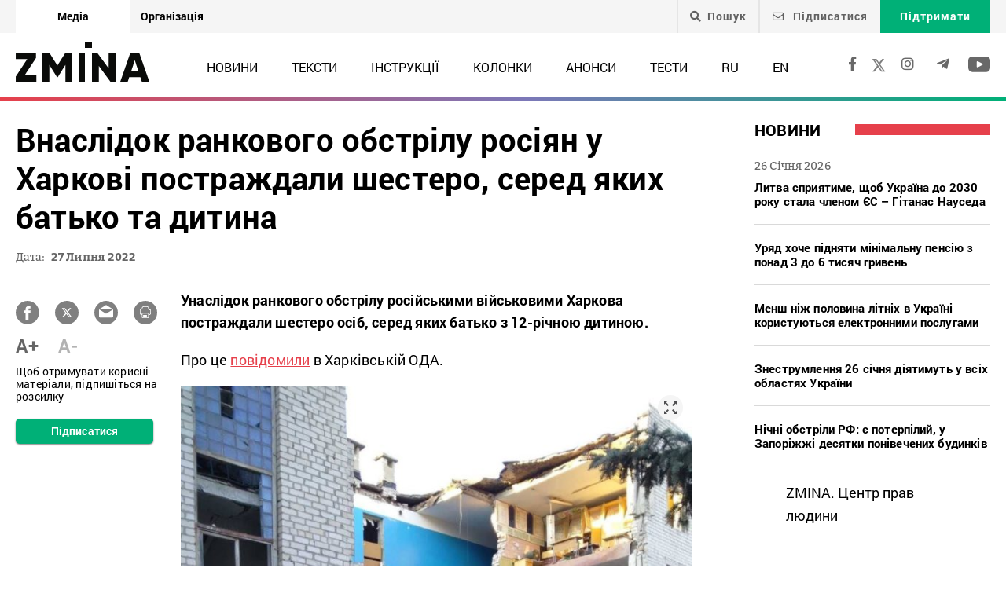

--- FILE ---
content_type: text/html; charset=UTF-8
request_url: https://zmina.info/wp-admin/admin-ajax.php
body_size: -42
content:
{"post_id":205877,"counted":true,"storage":{"name":["pvc_visits_1[0]"],"value":["1769425512b205877"],"expiry":[1769425512]},"type":"post"}

--- FILE ---
content_type: text/html; charset=utf-8
request_url: https://www.google.com/recaptcha/api2/anchor?ar=1&k=6LeU3LYUAAAAALhJELSFjHlpyFkvWe2n1w8aaUy1&co=aHR0cHM6Ly96bWluYS5pbmZvOjQ0Mw..&hl=en&v=PoyoqOPhxBO7pBk68S4YbpHZ&size=invisible&anchor-ms=20000&execute-ms=30000&cb=4bmo061zfxcd
body_size: 48652
content:
<!DOCTYPE HTML><html dir="ltr" lang="en"><head><meta http-equiv="Content-Type" content="text/html; charset=UTF-8">
<meta http-equiv="X-UA-Compatible" content="IE=edge">
<title>reCAPTCHA</title>
<style type="text/css">
/* cyrillic-ext */
@font-face {
  font-family: 'Roboto';
  font-style: normal;
  font-weight: 400;
  font-stretch: 100%;
  src: url(//fonts.gstatic.com/s/roboto/v48/KFO7CnqEu92Fr1ME7kSn66aGLdTylUAMa3GUBHMdazTgWw.woff2) format('woff2');
  unicode-range: U+0460-052F, U+1C80-1C8A, U+20B4, U+2DE0-2DFF, U+A640-A69F, U+FE2E-FE2F;
}
/* cyrillic */
@font-face {
  font-family: 'Roboto';
  font-style: normal;
  font-weight: 400;
  font-stretch: 100%;
  src: url(//fonts.gstatic.com/s/roboto/v48/KFO7CnqEu92Fr1ME7kSn66aGLdTylUAMa3iUBHMdazTgWw.woff2) format('woff2');
  unicode-range: U+0301, U+0400-045F, U+0490-0491, U+04B0-04B1, U+2116;
}
/* greek-ext */
@font-face {
  font-family: 'Roboto';
  font-style: normal;
  font-weight: 400;
  font-stretch: 100%;
  src: url(//fonts.gstatic.com/s/roboto/v48/KFO7CnqEu92Fr1ME7kSn66aGLdTylUAMa3CUBHMdazTgWw.woff2) format('woff2');
  unicode-range: U+1F00-1FFF;
}
/* greek */
@font-face {
  font-family: 'Roboto';
  font-style: normal;
  font-weight: 400;
  font-stretch: 100%;
  src: url(//fonts.gstatic.com/s/roboto/v48/KFO7CnqEu92Fr1ME7kSn66aGLdTylUAMa3-UBHMdazTgWw.woff2) format('woff2');
  unicode-range: U+0370-0377, U+037A-037F, U+0384-038A, U+038C, U+038E-03A1, U+03A3-03FF;
}
/* math */
@font-face {
  font-family: 'Roboto';
  font-style: normal;
  font-weight: 400;
  font-stretch: 100%;
  src: url(//fonts.gstatic.com/s/roboto/v48/KFO7CnqEu92Fr1ME7kSn66aGLdTylUAMawCUBHMdazTgWw.woff2) format('woff2');
  unicode-range: U+0302-0303, U+0305, U+0307-0308, U+0310, U+0312, U+0315, U+031A, U+0326-0327, U+032C, U+032F-0330, U+0332-0333, U+0338, U+033A, U+0346, U+034D, U+0391-03A1, U+03A3-03A9, U+03B1-03C9, U+03D1, U+03D5-03D6, U+03F0-03F1, U+03F4-03F5, U+2016-2017, U+2034-2038, U+203C, U+2040, U+2043, U+2047, U+2050, U+2057, U+205F, U+2070-2071, U+2074-208E, U+2090-209C, U+20D0-20DC, U+20E1, U+20E5-20EF, U+2100-2112, U+2114-2115, U+2117-2121, U+2123-214F, U+2190, U+2192, U+2194-21AE, U+21B0-21E5, U+21F1-21F2, U+21F4-2211, U+2213-2214, U+2216-22FF, U+2308-230B, U+2310, U+2319, U+231C-2321, U+2336-237A, U+237C, U+2395, U+239B-23B7, U+23D0, U+23DC-23E1, U+2474-2475, U+25AF, U+25B3, U+25B7, U+25BD, U+25C1, U+25CA, U+25CC, U+25FB, U+266D-266F, U+27C0-27FF, U+2900-2AFF, U+2B0E-2B11, U+2B30-2B4C, U+2BFE, U+3030, U+FF5B, U+FF5D, U+1D400-1D7FF, U+1EE00-1EEFF;
}
/* symbols */
@font-face {
  font-family: 'Roboto';
  font-style: normal;
  font-weight: 400;
  font-stretch: 100%;
  src: url(//fonts.gstatic.com/s/roboto/v48/KFO7CnqEu92Fr1ME7kSn66aGLdTylUAMaxKUBHMdazTgWw.woff2) format('woff2');
  unicode-range: U+0001-000C, U+000E-001F, U+007F-009F, U+20DD-20E0, U+20E2-20E4, U+2150-218F, U+2190, U+2192, U+2194-2199, U+21AF, U+21E6-21F0, U+21F3, U+2218-2219, U+2299, U+22C4-22C6, U+2300-243F, U+2440-244A, U+2460-24FF, U+25A0-27BF, U+2800-28FF, U+2921-2922, U+2981, U+29BF, U+29EB, U+2B00-2BFF, U+4DC0-4DFF, U+FFF9-FFFB, U+10140-1018E, U+10190-1019C, U+101A0, U+101D0-101FD, U+102E0-102FB, U+10E60-10E7E, U+1D2C0-1D2D3, U+1D2E0-1D37F, U+1F000-1F0FF, U+1F100-1F1AD, U+1F1E6-1F1FF, U+1F30D-1F30F, U+1F315, U+1F31C, U+1F31E, U+1F320-1F32C, U+1F336, U+1F378, U+1F37D, U+1F382, U+1F393-1F39F, U+1F3A7-1F3A8, U+1F3AC-1F3AF, U+1F3C2, U+1F3C4-1F3C6, U+1F3CA-1F3CE, U+1F3D4-1F3E0, U+1F3ED, U+1F3F1-1F3F3, U+1F3F5-1F3F7, U+1F408, U+1F415, U+1F41F, U+1F426, U+1F43F, U+1F441-1F442, U+1F444, U+1F446-1F449, U+1F44C-1F44E, U+1F453, U+1F46A, U+1F47D, U+1F4A3, U+1F4B0, U+1F4B3, U+1F4B9, U+1F4BB, U+1F4BF, U+1F4C8-1F4CB, U+1F4D6, U+1F4DA, U+1F4DF, U+1F4E3-1F4E6, U+1F4EA-1F4ED, U+1F4F7, U+1F4F9-1F4FB, U+1F4FD-1F4FE, U+1F503, U+1F507-1F50B, U+1F50D, U+1F512-1F513, U+1F53E-1F54A, U+1F54F-1F5FA, U+1F610, U+1F650-1F67F, U+1F687, U+1F68D, U+1F691, U+1F694, U+1F698, U+1F6AD, U+1F6B2, U+1F6B9-1F6BA, U+1F6BC, U+1F6C6-1F6CF, U+1F6D3-1F6D7, U+1F6E0-1F6EA, U+1F6F0-1F6F3, U+1F6F7-1F6FC, U+1F700-1F7FF, U+1F800-1F80B, U+1F810-1F847, U+1F850-1F859, U+1F860-1F887, U+1F890-1F8AD, U+1F8B0-1F8BB, U+1F8C0-1F8C1, U+1F900-1F90B, U+1F93B, U+1F946, U+1F984, U+1F996, U+1F9E9, U+1FA00-1FA6F, U+1FA70-1FA7C, U+1FA80-1FA89, U+1FA8F-1FAC6, U+1FACE-1FADC, U+1FADF-1FAE9, U+1FAF0-1FAF8, U+1FB00-1FBFF;
}
/* vietnamese */
@font-face {
  font-family: 'Roboto';
  font-style: normal;
  font-weight: 400;
  font-stretch: 100%;
  src: url(//fonts.gstatic.com/s/roboto/v48/KFO7CnqEu92Fr1ME7kSn66aGLdTylUAMa3OUBHMdazTgWw.woff2) format('woff2');
  unicode-range: U+0102-0103, U+0110-0111, U+0128-0129, U+0168-0169, U+01A0-01A1, U+01AF-01B0, U+0300-0301, U+0303-0304, U+0308-0309, U+0323, U+0329, U+1EA0-1EF9, U+20AB;
}
/* latin-ext */
@font-face {
  font-family: 'Roboto';
  font-style: normal;
  font-weight: 400;
  font-stretch: 100%;
  src: url(//fonts.gstatic.com/s/roboto/v48/KFO7CnqEu92Fr1ME7kSn66aGLdTylUAMa3KUBHMdazTgWw.woff2) format('woff2');
  unicode-range: U+0100-02BA, U+02BD-02C5, U+02C7-02CC, U+02CE-02D7, U+02DD-02FF, U+0304, U+0308, U+0329, U+1D00-1DBF, U+1E00-1E9F, U+1EF2-1EFF, U+2020, U+20A0-20AB, U+20AD-20C0, U+2113, U+2C60-2C7F, U+A720-A7FF;
}
/* latin */
@font-face {
  font-family: 'Roboto';
  font-style: normal;
  font-weight: 400;
  font-stretch: 100%;
  src: url(//fonts.gstatic.com/s/roboto/v48/KFO7CnqEu92Fr1ME7kSn66aGLdTylUAMa3yUBHMdazQ.woff2) format('woff2');
  unicode-range: U+0000-00FF, U+0131, U+0152-0153, U+02BB-02BC, U+02C6, U+02DA, U+02DC, U+0304, U+0308, U+0329, U+2000-206F, U+20AC, U+2122, U+2191, U+2193, U+2212, U+2215, U+FEFF, U+FFFD;
}
/* cyrillic-ext */
@font-face {
  font-family: 'Roboto';
  font-style: normal;
  font-weight: 500;
  font-stretch: 100%;
  src: url(//fonts.gstatic.com/s/roboto/v48/KFO7CnqEu92Fr1ME7kSn66aGLdTylUAMa3GUBHMdazTgWw.woff2) format('woff2');
  unicode-range: U+0460-052F, U+1C80-1C8A, U+20B4, U+2DE0-2DFF, U+A640-A69F, U+FE2E-FE2F;
}
/* cyrillic */
@font-face {
  font-family: 'Roboto';
  font-style: normal;
  font-weight: 500;
  font-stretch: 100%;
  src: url(//fonts.gstatic.com/s/roboto/v48/KFO7CnqEu92Fr1ME7kSn66aGLdTylUAMa3iUBHMdazTgWw.woff2) format('woff2');
  unicode-range: U+0301, U+0400-045F, U+0490-0491, U+04B0-04B1, U+2116;
}
/* greek-ext */
@font-face {
  font-family: 'Roboto';
  font-style: normal;
  font-weight: 500;
  font-stretch: 100%;
  src: url(//fonts.gstatic.com/s/roboto/v48/KFO7CnqEu92Fr1ME7kSn66aGLdTylUAMa3CUBHMdazTgWw.woff2) format('woff2');
  unicode-range: U+1F00-1FFF;
}
/* greek */
@font-face {
  font-family: 'Roboto';
  font-style: normal;
  font-weight: 500;
  font-stretch: 100%;
  src: url(//fonts.gstatic.com/s/roboto/v48/KFO7CnqEu92Fr1ME7kSn66aGLdTylUAMa3-UBHMdazTgWw.woff2) format('woff2');
  unicode-range: U+0370-0377, U+037A-037F, U+0384-038A, U+038C, U+038E-03A1, U+03A3-03FF;
}
/* math */
@font-face {
  font-family: 'Roboto';
  font-style: normal;
  font-weight: 500;
  font-stretch: 100%;
  src: url(//fonts.gstatic.com/s/roboto/v48/KFO7CnqEu92Fr1ME7kSn66aGLdTylUAMawCUBHMdazTgWw.woff2) format('woff2');
  unicode-range: U+0302-0303, U+0305, U+0307-0308, U+0310, U+0312, U+0315, U+031A, U+0326-0327, U+032C, U+032F-0330, U+0332-0333, U+0338, U+033A, U+0346, U+034D, U+0391-03A1, U+03A3-03A9, U+03B1-03C9, U+03D1, U+03D5-03D6, U+03F0-03F1, U+03F4-03F5, U+2016-2017, U+2034-2038, U+203C, U+2040, U+2043, U+2047, U+2050, U+2057, U+205F, U+2070-2071, U+2074-208E, U+2090-209C, U+20D0-20DC, U+20E1, U+20E5-20EF, U+2100-2112, U+2114-2115, U+2117-2121, U+2123-214F, U+2190, U+2192, U+2194-21AE, U+21B0-21E5, U+21F1-21F2, U+21F4-2211, U+2213-2214, U+2216-22FF, U+2308-230B, U+2310, U+2319, U+231C-2321, U+2336-237A, U+237C, U+2395, U+239B-23B7, U+23D0, U+23DC-23E1, U+2474-2475, U+25AF, U+25B3, U+25B7, U+25BD, U+25C1, U+25CA, U+25CC, U+25FB, U+266D-266F, U+27C0-27FF, U+2900-2AFF, U+2B0E-2B11, U+2B30-2B4C, U+2BFE, U+3030, U+FF5B, U+FF5D, U+1D400-1D7FF, U+1EE00-1EEFF;
}
/* symbols */
@font-face {
  font-family: 'Roboto';
  font-style: normal;
  font-weight: 500;
  font-stretch: 100%;
  src: url(//fonts.gstatic.com/s/roboto/v48/KFO7CnqEu92Fr1ME7kSn66aGLdTylUAMaxKUBHMdazTgWw.woff2) format('woff2');
  unicode-range: U+0001-000C, U+000E-001F, U+007F-009F, U+20DD-20E0, U+20E2-20E4, U+2150-218F, U+2190, U+2192, U+2194-2199, U+21AF, U+21E6-21F0, U+21F3, U+2218-2219, U+2299, U+22C4-22C6, U+2300-243F, U+2440-244A, U+2460-24FF, U+25A0-27BF, U+2800-28FF, U+2921-2922, U+2981, U+29BF, U+29EB, U+2B00-2BFF, U+4DC0-4DFF, U+FFF9-FFFB, U+10140-1018E, U+10190-1019C, U+101A0, U+101D0-101FD, U+102E0-102FB, U+10E60-10E7E, U+1D2C0-1D2D3, U+1D2E0-1D37F, U+1F000-1F0FF, U+1F100-1F1AD, U+1F1E6-1F1FF, U+1F30D-1F30F, U+1F315, U+1F31C, U+1F31E, U+1F320-1F32C, U+1F336, U+1F378, U+1F37D, U+1F382, U+1F393-1F39F, U+1F3A7-1F3A8, U+1F3AC-1F3AF, U+1F3C2, U+1F3C4-1F3C6, U+1F3CA-1F3CE, U+1F3D4-1F3E0, U+1F3ED, U+1F3F1-1F3F3, U+1F3F5-1F3F7, U+1F408, U+1F415, U+1F41F, U+1F426, U+1F43F, U+1F441-1F442, U+1F444, U+1F446-1F449, U+1F44C-1F44E, U+1F453, U+1F46A, U+1F47D, U+1F4A3, U+1F4B0, U+1F4B3, U+1F4B9, U+1F4BB, U+1F4BF, U+1F4C8-1F4CB, U+1F4D6, U+1F4DA, U+1F4DF, U+1F4E3-1F4E6, U+1F4EA-1F4ED, U+1F4F7, U+1F4F9-1F4FB, U+1F4FD-1F4FE, U+1F503, U+1F507-1F50B, U+1F50D, U+1F512-1F513, U+1F53E-1F54A, U+1F54F-1F5FA, U+1F610, U+1F650-1F67F, U+1F687, U+1F68D, U+1F691, U+1F694, U+1F698, U+1F6AD, U+1F6B2, U+1F6B9-1F6BA, U+1F6BC, U+1F6C6-1F6CF, U+1F6D3-1F6D7, U+1F6E0-1F6EA, U+1F6F0-1F6F3, U+1F6F7-1F6FC, U+1F700-1F7FF, U+1F800-1F80B, U+1F810-1F847, U+1F850-1F859, U+1F860-1F887, U+1F890-1F8AD, U+1F8B0-1F8BB, U+1F8C0-1F8C1, U+1F900-1F90B, U+1F93B, U+1F946, U+1F984, U+1F996, U+1F9E9, U+1FA00-1FA6F, U+1FA70-1FA7C, U+1FA80-1FA89, U+1FA8F-1FAC6, U+1FACE-1FADC, U+1FADF-1FAE9, U+1FAF0-1FAF8, U+1FB00-1FBFF;
}
/* vietnamese */
@font-face {
  font-family: 'Roboto';
  font-style: normal;
  font-weight: 500;
  font-stretch: 100%;
  src: url(//fonts.gstatic.com/s/roboto/v48/KFO7CnqEu92Fr1ME7kSn66aGLdTylUAMa3OUBHMdazTgWw.woff2) format('woff2');
  unicode-range: U+0102-0103, U+0110-0111, U+0128-0129, U+0168-0169, U+01A0-01A1, U+01AF-01B0, U+0300-0301, U+0303-0304, U+0308-0309, U+0323, U+0329, U+1EA0-1EF9, U+20AB;
}
/* latin-ext */
@font-face {
  font-family: 'Roboto';
  font-style: normal;
  font-weight: 500;
  font-stretch: 100%;
  src: url(//fonts.gstatic.com/s/roboto/v48/KFO7CnqEu92Fr1ME7kSn66aGLdTylUAMa3KUBHMdazTgWw.woff2) format('woff2');
  unicode-range: U+0100-02BA, U+02BD-02C5, U+02C7-02CC, U+02CE-02D7, U+02DD-02FF, U+0304, U+0308, U+0329, U+1D00-1DBF, U+1E00-1E9F, U+1EF2-1EFF, U+2020, U+20A0-20AB, U+20AD-20C0, U+2113, U+2C60-2C7F, U+A720-A7FF;
}
/* latin */
@font-face {
  font-family: 'Roboto';
  font-style: normal;
  font-weight: 500;
  font-stretch: 100%;
  src: url(//fonts.gstatic.com/s/roboto/v48/KFO7CnqEu92Fr1ME7kSn66aGLdTylUAMa3yUBHMdazQ.woff2) format('woff2');
  unicode-range: U+0000-00FF, U+0131, U+0152-0153, U+02BB-02BC, U+02C6, U+02DA, U+02DC, U+0304, U+0308, U+0329, U+2000-206F, U+20AC, U+2122, U+2191, U+2193, U+2212, U+2215, U+FEFF, U+FFFD;
}
/* cyrillic-ext */
@font-face {
  font-family: 'Roboto';
  font-style: normal;
  font-weight: 900;
  font-stretch: 100%;
  src: url(//fonts.gstatic.com/s/roboto/v48/KFO7CnqEu92Fr1ME7kSn66aGLdTylUAMa3GUBHMdazTgWw.woff2) format('woff2');
  unicode-range: U+0460-052F, U+1C80-1C8A, U+20B4, U+2DE0-2DFF, U+A640-A69F, U+FE2E-FE2F;
}
/* cyrillic */
@font-face {
  font-family: 'Roboto';
  font-style: normal;
  font-weight: 900;
  font-stretch: 100%;
  src: url(//fonts.gstatic.com/s/roboto/v48/KFO7CnqEu92Fr1ME7kSn66aGLdTylUAMa3iUBHMdazTgWw.woff2) format('woff2');
  unicode-range: U+0301, U+0400-045F, U+0490-0491, U+04B0-04B1, U+2116;
}
/* greek-ext */
@font-face {
  font-family: 'Roboto';
  font-style: normal;
  font-weight: 900;
  font-stretch: 100%;
  src: url(//fonts.gstatic.com/s/roboto/v48/KFO7CnqEu92Fr1ME7kSn66aGLdTylUAMa3CUBHMdazTgWw.woff2) format('woff2');
  unicode-range: U+1F00-1FFF;
}
/* greek */
@font-face {
  font-family: 'Roboto';
  font-style: normal;
  font-weight: 900;
  font-stretch: 100%;
  src: url(//fonts.gstatic.com/s/roboto/v48/KFO7CnqEu92Fr1ME7kSn66aGLdTylUAMa3-UBHMdazTgWw.woff2) format('woff2');
  unicode-range: U+0370-0377, U+037A-037F, U+0384-038A, U+038C, U+038E-03A1, U+03A3-03FF;
}
/* math */
@font-face {
  font-family: 'Roboto';
  font-style: normal;
  font-weight: 900;
  font-stretch: 100%;
  src: url(//fonts.gstatic.com/s/roboto/v48/KFO7CnqEu92Fr1ME7kSn66aGLdTylUAMawCUBHMdazTgWw.woff2) format('woff2');
  unicode-range: U+0302-0303, U+0305, U+0307-0308, U+0310, U+0312, U+0315, U+031A, U+0326-0327, U+032C, U+032F-0330, U+0332-0333, U+0338, U+033A, U+0346, U+034D, U+0391-03A1, U+03A3-03A9, U+03B1-03C9, U+03D1, U+03D5-03D6, U+03F0-03F1, U+03F4-03F5, U+2016-2017, U+2034-2038, U+203C, U+2040, U+2043, U+2047, U+2050, U+2057, U+205F, U+2070-2071, U+2074-208E, U+2090-209C, U+20D0-20DC, U+20E1, U+20E5-20EF, U+2100-2112, U+2114-2115, U+2117-2121, U+2123-214F, U+2190, U+2192, U+2194-21AE, U+21B0-21E5, U+21F1-21F2, U+21F4-2211, U+2213-2214, U+2216-22FF, U+2308-230B, U+2310, U+2319, U+231C-2321, U+2336-237A, U+237C, U+2395, U+239B-23B7, U+23D0, U+23DC-23E1, U+2474-2475, U+25AF, U+25B3, U+25B7, U+25BD, U+25C1, U+25CA, U+25CC, U+25FB, U+266D-266F, U+27C0-27FF, U+2900-2AFF, U+2B0E-2B11, U+2B30-2B4C, U+2BFE, U+3030, U+FF5B, U+FF5D, U+1D400-1D7FF, U+1EE00-1EEFF;
}
/* symbols */
@font-face {
  font-family: 'Roboto';
  font-style: normal;
  font-weight: 900;
  font-stretch: 100%;
  src: url(//fonts.gstatic.com/s/roboto/v48/KFO7CnqEu92Fr1ME7kSn66aGLdTylUAMaxKUBHMdazTgWw.woff2) format('woff2');
  unicode-range: U+0001-000C, U+000E-001F, U+007F-009F, U+20DD-20E0, U+20E2-20E4, U+2150-218F, U+2190, U+2192, U+2194-2199, U+21AF, U+21E6-21F0, U+21F3, U+2218-2219, U+2299, U+22C4-22C6, U+2300-243F, U+2440-244A, U+2460-24FF, U+25A0-27BF, U+2800-28FF, U+2921-2922, U+2981, U+29BF, U+29EB, U+2B00-2BFF, U+4DC0-4DFF, U+FFF9-FFFB, U+10140-1018E, U+10190-1019C, U+101A0, U+101D0-101FD, U+102E0-102FB, U+10E60-10E7E, U+1D2C0-1D2D3, U+1D2E0-1D37F, U+1F000-1F0FF, U+1F100-1F1AD, U+1F1E6-1F1FF, U+1F30D-1F30F, U+1F315, U+1F31C, U+1F31E, U+1F320-1F32C, U+1F336, U+1F378, U+1F37D, U+1F382, U+1F393-1F39F, U+1F3A7-1F3A8, U+1F3AC-1F3AF, U+1F3C2, U+1F3C4-1F3C6, U+1F3CA-1F3CE, U+1F3D4-1F3E0, U+1F3ED, U+1F3F1-1F3F3, U+1F3F5-1F3F7, U+1F408, U+1F415, U+1F41F, U+1F426, U+1F43F, U+1F441-1F442, U+1F444, U+1F446-1F449, U+1F44C-1F44E, U+1F453, U+1F46A, U+1F47D, U+1F4A3, U+1F4B0, U+1F4B3, U+1F4B9, U+1F4BB, U+1F4BF, U+1F4C8-1F4CB, U+1F4D6, U+1F4DA, U+1F4DF, U+1F4E3-1F4E6, U+1F4EA-1F4ED, U+1F4F7, U+1F4F9-1F4FB, U+1F4FD-1F4FE, U+1F503, U+1F507-1F50B, U+1F50D, U+1F512-1F513, U+1F53E-1F54A, U+1F54F-1F5FA, U+1F610, U+1F650-1F67F, U+1F687, U+1F68D, U+1F691, U+1F694, U+1F698, U+1F6AD, U+1F6B2, U+1F6B9-1F6BA, U+1F6BC, U+1F6C6-1F6CF, U+1F6D3-1F6D7, U+1F6E0-1F6EA, U+1F6F0-1F6F3, U+1F6F7-1F6FC, U+1F700-1F7FF, U+1F800-1F80B, U+1F810-1F847, U+1F850-1F859, U+1F860-1F887, U+1F890-1F8AD, U+1F8B0-1F8BB, U+1F8C0-1F8C1, U+1F900-1F90B, U+1F93B, U+1F946, U+1F984, U+1F996, U+1F9E9, U+1FA00-1FA6F, U+1FA70-1FA7C, U+1FA80-1FA89, U+1FA8F-1FAC6, U+1FACE-1FADC, U+1FADF-1FAE9, U+1FAF0-1FAF8, U+1FB00-1FBFF;
}
/* vietnamese */
@font-face {
  font-family: 'Roboto';
  font-style: normal;
  font-weight: 900;
  font-stretch: 100%;
  src: url(//fonts.gstatic.com/s/roboto/v48/KFO7CnqEu92Fr1ME7kSn66aGLdTylUAMa3OUBHMdazTgWw.woff2) format('woff2');
  unicode-range: U+0102-0103, U+0110-0111, U+0128-0129, U+0168-0169, U+01A0-01A1, U+01AF-01B0, U+0300-0301, U+0303-0304, U+0308-0309, U+0323, U+0329, U+1EA0-1EF9, U+20AB;
}
/* latin-ext */
@font-face {
  font-family: 'Roboto';
  font-style: normal;
  font-weight: 900;
  font-stretch: 100%;
  src: url(//fonts.gstatic.com/s/roboto/v48/KFO7CnqEu92Fr1ME7kSn66aGLdTylUAMa3KUBHMdazTgWw.woff2) format('woff2');
  unicode-range: U+0100-02BA, U+02BD-02C5, U+02C7-02CC, U+02CE-02D7, U+02DD-02FF, U+0304, U+0308, U+0329, U+1D00-1DBF, U+1E00-1E9F, U+1EF2-1EFF, U+2020, U+20A0-20AB, U+20AD-20C0, U+2113, U+2C60-2C7F, U+A720-A7FF;
}
/* latin */
@font-face {
  font-family: 'Roboto';
  font-style: normal;
  font-weight: 900;
  font-stretch: 100%;
  src: url(//fonts.gstatic.com/s/roboto/v48/KFO7CnqEu92Fr1ME7kSn66aGLdTylUAMa3yUBHMdazQ.woff2) format('woff2');
  unicode-range: U+0000-00FF, U+0131, U+0152-0153, U+02BB-02BC, U+02C6, U+02DA, U+02DC, U+0304, U+0308, U+0329, U+2000-206F, U+20AC, U+2122, U+2191, U+2193, U+2212, U+2215, U+FEFF, U+FFFD;
}

</style>
<link rel="stylesheet" type="text/css" href="https://www.gstatic.com/recaptcha/releases/PoyoqOPhxBO7pBk68S4YbpHZ/styles__ltr.css">
<script nonce="ZThWU6ht2wGBKZ_VJjPoeg" type="text/javascript">window['__recaptcha_api'] = 'https://www.google.com/recaptcha/api2/';</script>
<script type="text/javascript" src="https://www.gstatic.com/recaptcha/releases/PoyoqOPhxBO7pBk68S4YbpHZ/recaptcha__en.js" nonce="ZThWU6ht2wGBKZ_VJjPoeg">
      
    </script></head>
<body><div id="rc-anchor-alert" class="rc-anchor-alert"></div>
<input type="hidden" id="recaptcha-token" value="[base64]">
<script type="text/javascript" nonce="ZThWU6ht2wGBKZ_VJjPoeg">
      recaptcha.anchor.Main.init("[\x22ainput\x22,[\x22bgdata\x22,\x22\x22,\[base64]/[base64]/[base64]/[base64]/[base64]/[base64]/KGcoTywyNTMsTy5PKSxVRyhPLEMpKTpnKE8sMjUzLEMpLE8pKSxsKSksTykpfSxieT1mdW5jdGlvbihDLE8sdSxsKXtmb3IobD0odT1SKEMpLDApO08+MDtPLS0pbD1sPDw4fFooQyk7ZyhDLHUsbCl9LFVHPWZ1bmN0aW9uKEMsTyl7Qy5pLmxlbmd0aD4xMDQ/[base64]/[base64]/[base64]/[base64]/[base64]/[base64]/[base64]\\u003d\x22,\[base64]\\u003d\x22,\x22b04sasKhwqrDiXHDgDIxw4nCsm/Dg8OnfsKzwrN5wrDDp8KBwrobwp7CisKyw69Ow4hmwrHDlsOAw4/CpxbDhxrCtcO4bTTCtMKTFMOgworCvEjDgcK8w7ZNf8KBw68JA8O8X8K7woYpPcKQw6PDqsOwRDjCjmHDoVY/wqsQW2RgNRTDkn3Co8O4NgtRw4EwwpNrw7vDhsKQw4kKDsK8w6p5woMjwqnCsTXDn23CvMKWw6vDr1/[base64]/CuWfCqcOpR8Ocwr4oOsODHMKkw4HDq3EzGcOnU0zClB/DtT8MaMOyw6bDlGEyeMK4wotQJsOQeAjCsMKnFsK3QMOGLzjCrsOFBcO8FUM0eGTDvMKCP8KWwrRdE2Zlw7EdVsKBw5vDtcOmCMKTwrZTUVHDskbClH9NJsKfL8ONw4XDox/DtsKEIsOeGHfCsMOdGU0pdiDCihXChMOww6XDmTjDh0xtw4JqcRUZElBTd8KrwqHDsTvCkjXDhMOiw7c4wqdLwo4OVMKfccOmw65hHTEpck7DtHQhfsOawoFNwq/Co8OFfsKNwovCqsO1wpPCnMOTIMKZwqR2aMOZwo3ChMOEwqDDusOsw6UmB8K+YMOUw4TDqMKBw4lPwp/[base64]/w6nDsW5YwpkTwo9twp4uwrbCul/CgMKeABvCq37Dn8OBGGbCosKuaibCpMOyd2MYw4/CuEnDhcOOWMKXew/CtMK4w4vDrsKVwr3DgEQVeWhCTcKWPElZwphZYsOIwq1hN3hdw5XCuRE2HSB5w73DgMOvFsO2w4FWw5NGw6UhwrLDlnB5KQV/OjtREHfCqcOeRTMCEELDvGDDrhvDnsObN2dQNEYDe8KXwozDqEZdHA4sw4LChMOgIsO5w7YwcsOrGEgNN3PCssK+BBPCoSdpdMKMw6fCk8KdAMKeCcOCBR3DosOhwonDhDHDkHR9RMKdwo/DrcOfw5xHw5gOw6bCkFHDmAdzGsOCwo/Ck8KWIBhVaMK+w59TwrTDtF/CocK5QHcSw4oywoRdFMKrZDk/[base64]/DpMK7N0XDiMKsfEXCpS0EbMKvZgXDncK5wqfCrBwAacKLZsObwrUjwp/CmMOqWBMVwpTChMOIwooDZBXCo8Oqw7Zgw5HDmsO/[base64]/DmsKsw7hAQ2FJwobDoMKXwrDDuTdlIBHCpCVnS8Kdc8O8w5LDssOwwohZwp4RUcOga3DCn3rDhgPDmMKRCcK1w6dPMsK/W8OBwr7CqMK4H8OCX8KIw7HCoUUvCcK1chfCj0XDs0rDnEEpwo0qDVLDncK7wo/[base64]/DvcKFwoFBwoUPw7MSwpocfAjCpMKiwow1DcKfQcOCwokEVhNsaT8DH8Ofw6Qow5TDiWchwrfDnxo0fcKjK8KQcMKHZcOtw61RDMKiw4cdw53CuydLwp1+EsK3wpJvChFhwooGAG/DlGh2woJZAMOOwrDCiMKfGE1+wrJEGRPChhXDj8OQw5YWwq1Rw5vDvXnCicOOwp7CuMOKRQIbw77Ch2zCh8OGZy/Dq8ObNMKYwq/CoBzDjMOCUsOHZnrCh3kWwo3Ds8KPTcOwwoXCt8O2w4LDmTgjw7vCowM4wpBWw7dowonCpMO7NmLCtVd/YygJfmZEMsOaw6JxB8O2w6x3w6jDssKkIcOVwq52TyYaw79gOwhvw4EyNMOPMAYzwrPDnMK1wqhuZ8OqZsO1wofCgMKcwox0wqzDjsK/X8K8wr7DhlDCnikKP8ODPxDCi3XCjmU+a1jCgcK5wpU5w4UJVMO7aQ/CnsO3w53DusOMXgLDi8OfwphAwrJqEFFIKMO5XypCwq/Cr8ORHyoQaF1GLcOLScO0FT/CgTQKc8K2FsOkRFsXw77DkcOAbMOGw6JqaGbDh318fWbDvsOMw4fDpBLCtT/[base64]/CksOiSQPCi09IRMO1AjDDpMOMwpFpEcO4wqs4w4bCh8OVEz1uw4DDoMKqZ2E7w6XClyHDhkjDv8O9BcOpJHUlw6PDpQbDiAbDrz5KwrBQPMOIwpnChxlAw7A5wqkHfsKow4drIXnDuS/DuMOlwqBmFcOOw49Hw6Q7woJZw7oJwqc+w53DjsK1MWDDiGd9w6lrwrnDg0PDu2pQw4VDwr5Dw7kIwpDDgXt+c8KqS8Ksw7jCmcOtwrZTw6PDt8K2woXCpVY6wrMvw4zDqCzCkG7DlxzCimPCkMOww5XDlcOJSVZdwqwpwo/Dp1DCkMKIwrjDigdwMF3DhsOqfS4IX8KAbgg+wofDviPCv8KEFHnCj8OqKsOxw7zClcOgw4PDscOlwp3CsmZ6wqMvGcKgw6IxwpdFw5/CpB/DqcONaR3CqcOKVnvDjcOWVEJlU8OzRcKIwpzCgcO4w7TDhmIkJ1PDocKOwpZIwrfDoGjCl8Kww43DucOTwosUwqnDusKybTDDlSBwDTrDggp5w40bFnvDvhPCjcK9YDPDnMK6woQ/[base64]/DusOSO8KKUsKKFcObL8OkYMKuw6jDs3jCl1DDqnBAD8Knw6rCpsOSwr/[base64]/DhsKUEMOnwovDtMOCwrnDqRBfw6jDjjtcw6LCs8OmwrLCkm5Wwp3CiCzCpcKtE8K1wr/Ck04DwoYheWLDhsKewosqwoJKSEZXw6jDtWVxwqF6wpPCtDcoPRBww7ofwqTCqXYKw597w4LDnHvDv8OWN8Ocw6XDksOSZsOyw6lSRcKawoJPwqwaw7XCicOxAH80w6rCrMO3wo8zw4LCvRPDgcK9BjjDoDtWwr/[base64]/CkRbCtcO3w5bCg3R0wrE1TCMfw4YNwpJTwqHCgUfCtlZBw74waEfCoMK/[base64]/[base64]/DhsK7wqTDrVrCjMOCw47DqcKEw6kAdkQXw6jCn2vDisKPIHBjOsOWXQIXw6vDoMOrwoXDmWhmw4Mzw5hzw4XDv8KaABMcw4DDvcKvfMOFw6UdFjLDs8KySS81wrF0H8K+w6DDnBHCtBbCucOsRxDDtsORw47Cp8OPbF/[base64]/V8K5SG7Dvg9awox0wqrClCDCvMORw5x5wqknwpoLJATCrsOZw553Q0kAwpjCvy/DuMOpAMOsIsOMwrLCn00mIzc6KRHCsUvDvhfDqFHDnFU9ey4ga8KbAxjChHjCulTDsMKTw5LDtcOCNsKpwpwMO8OKHMOAwpHCiETChBddHsObwqM8JEdUBkoLMMKBYlzDs8Opw7s5w5RbwpxuJSPDryLCgcKjw7jCq0dUw63CiF8/w6nDkB/[base64]/CmMKrw4LDqMOwKk5Lw7xzFsOBwozDjRLDmMKnw7UywoBKX8O7KcKfLk/DuMKRw5nDlFssSQoDw4NyfMKBw6PDosOSK2llw6phIcO6UVjDvMKGwrRgGsOpXl/Dk8KOI8K2NRMBdcKGDw8CBUkZwpPDsMKaEcOqwpd8Sj7CuWvCvMKTUSY4wqEiU8OAA0bDmcKwaApjw7XDnMKaOBNwMcKGwoNWKgJnCcK4V0/[base64]/FcKFw547JTbCjQbCombDqMK9D1o7wplRQyJhQcKEwoHCvsOsR2XCvQN0Tg0QGl7ChlQIL2XDvk7Dq0kkJk3DqMOHwoTDrcObwpHCl1dLw6bCh8KVw4RsP8OxccK+w6Yjw7p7w43Cs8OrwqVlAUZPdMKmUiwwwrxxw5hHbCN0SSvCtn/Ch8OZw6FrYzZMwpPDrsOrwpkuw5jCqMKfwpQ0WcKVGnrDgFcZTGfCm2nDtMK7w74Hw6d0eiJRw4jDjSkhfwp+RMOxwpvDqjLDqMOmPsOtM0Rbd3bCp1bCjsOhwqPDmi/CicKiJ8Ktw7opw4bCqsOWw68BHsO5AMOHw5zCsjEzNBfDmgLDunDDm8KIVcOxLiIaw511K2DCgMKpCsKzw6sGwowKw4Q6wr3DmsK3worCukU6LXzDjcKqwrbDmsO8wqvDt3I8wp5Kw7rDiHbCn8O/JcK+wpvCnsKLZMOxa1UYJcORwq7DvCPDicOrRsKhw4tfwrgbwrTDhMOAw6fDuFXCh8KhOcKqwrDCo8K+UMKhw44Qw44uw599EMKFwqBkwos5a3PCnWvDk8OlfsOUw7XDhUjChChRLXXDpMO/w73Dr8OWwqrDhcOQwpjDqjTCulQZwqQKw4jDvcKewpLDl8O6wojCgSfDrsOjCg1FQTsDw7HCvRvCk8KpfsK8LMOdw7DCqMK2LMKcw4/Cv2zDpMOBMsOyIRDCp0sVwqVswqghR8O3wpPCjxIkwpNoFyhOwojClW/[base64]/wrIewqAKw5h4HMONLl7CisKoO8OeMl1LwojDjTTCssOiwpV7w5UCOMOfwrR3w7B8wo/Dl8OJwq08N21Twq/CkMKYcsKTIQfCphEXwqTDnMKUw70uDwBzw77Dl8OwaRptwq7DocKEQsO3w6DDm1J6YRnChMOTccOuwpPDuj/DlsOgwr/[base64]/WD/Di8KzeHXDpGE8TcOnFMKHfMKow41mwp8Yw4ddw4k1JV8mWSbCtEU8wrbDicKdLQLDuwfDgsOawq14wrnDtEvDl8O3A8KbMDMnBsODYcK7PTLDjUTCtV5CbsOdw57DmsKjw4nDrCXDicKmw7XDhmDDrAl0w78nwqIQwoRyw5bDicKlw4vDmcOnwrI/XRM3dnjCtMK0w7dWXMOWEzkFw7lmw5vDrMKlwp48w5pawrfCq8Khw5LCncOIwpErOA3Dn0jCskEtw5gcwr5Pw4jDmWMZwpEAVMKIfMKDwrvCvQwOfMKaI8K2woFgw7d9w4I8w57Dq2UswqVCChpgdMOsaMO/w57DmkQBAcOGBWhXPTl4OSQRw4rCjMKKw7FWw4lLQT4fW8KNw5B2w5cgwr3Ctwt3w73CsX8xw73CgBAdBQoQUCN1fhAYw6QvdcKcQMOrJRbDuRvCucK1w7EaYhDDgwBDwpLCpsKlwrTDnsKgw7/Dh8O4w5sBwqLCpxfCkcKCU8OYwo1Dw7FewrVQPsKEaWXCo09sw57CjMK7e3vCpUVnwq5VRcO/wrTDjRDCnMKoUlnCuMKUBlbDuMODBAjCvxHDr0MmTcKOwr87w7/DkHPDsMKPwq/[base64]/wqLDiFvCi8OpS8OiMjzDicOBLcKXL8OYw7Mlw5hPw7UtTmrDuEzCrnjCkMOcUkdjUHrDq2d2w6o5cFTCicKDTDoYKcKew6ZDw5/CtX/Cq8Kcw7dOwoDDhsOZwqp8FMOSwrR8w6bDl8KrcFDCvW3DicOIwp03TC/Cq8OEOhDDt8OsYsKgOwxmeMKuwozDm8KtFRfDlcO+wrkEXlvDgMOAAAnCnsKUewfDvcKZwqEvwrHDpUnDiw9gw7UyNcO9wqYFw5h0KMO1dVJSXGsZDcOoajpCRcKqw6UlahPDoFjCgVIJfiI8w5TDqcKuEsOHwqJ4MMOww7UgeUrDiEPDujYNw6pTw5zDqi/[base64]/CjwrDiU/CusOuworDmR5Lw7cFBjzCvUbDpsKQwqhTKDcqDkTDmX/CjSjCiMKjSsKTwpHCqQ0RwoHChcKrU8KPGcOewpVdCsObHHkiNsOnw4FmEw9dGcOdwodPC09Ww6LDnmMDw5zDksKkGMObR1DDoGdtR17ClQRjVcKyfsKydMK9w5LDjMKjcC4hScK/TjrDg8KawoE8egkcVsOkSBF0wqzDicKeWMOzXMKUw73CmMKkAcOQa8OHw7DCrsO3w6lNwqbCmitycxMAacKyZsOncUXCkcK5w4d1I2ULw4TClcOlH8KMDXLCqsK/bX1QwpYCTsKbHMKQwpw2w5MrLMOhw6Z2wpthwqTDn8OtEzAEAMOoYDnCpl/CpsOuwo8ewqIUwpACwo7Ds8OTwoLCuXbDsi7DkMOlb8KwLhd4aVrDvEzDksKFACRYYhsLEXzCjGh/XElRw6rCgcKMfcKjBCVKw7vDplvCgAHCisOlw6zCiREkdcOJw68IVMKYGwPCmkvCtcKCwqddwqLDpm/[base64]/w5UqwpQvYhLDsMOdDRN0KivDtg7DiiY6woU9wqI2Z8Ohw51/[base64]/DmAI6w71YQsO9wrxZw6LCmw12w5nDicOfwrFyE8K/wqvCuF/[base64]/wqsdMF5QHyfDnjPDuMORO8Ogw74kw5B/bcOTw5wsNcOtwrscPBnCiMK+UMOgw7rDj8OewoLCnzLDuMOnw5VgHcO9TsOeWizCqhjCusK6HGDDjMK8OcK4A2zDjsOJOjsAw47DtsK/[base64]/e3dVMcOcwpTDrsOiwrbCiGvDqmfCgXVhHsOmdsKow5hdPHrCoVRfw4d/wr/[base64]/[base64]/CrFHCvMK/w58ywoHDlFPCtm59wo1jw6TDvgAjwpQpw5/Ct1PCrwsJL0Z6dSFrwqjCr8OWCMKBez1LQ8OSwoHDkMOmw6bCvsO7wqJxIyvDoRAdw4IqWcOewrnDp2HDhMKfw4kLw5fCt8KGUzPCnMO0w4TDiWQGEk/[base64]/axrDlgcFwpTDscKRw5kINA/DiWsrwqAbw5XCuiNrR8OAZSwiwrZDNsOpw7Qyw43Cgn0Zwq3Ch8OmAh3CtSfDm2wowqgfCsKiw6YywrnCs8OVw6LCuiZpRcKFX8OSbzTCgC/[base64]/GHrCt03Dk8OlR3TDpMOXeApgOsO3wqUnOlvCh1DCuTzDgcKwDGDCpsOxwqc5L0EdAAbDsALCisKhUDNPw4VVIC7DgcKNw6N1w64XO8Kow64Awq/CucOpw6UTMVhBVA/ChsKAEB3CusKzw7bCp8Kqwo4dLMOdfEJDfjfDpsO5wowgGFPCvsKSwop/Ij9zwpI8Om/DoCvCsk5CwpjDhjTDo8KwEMK7wog1wpUCXmEeQytawrHDsxBXw6LCthjCshplR2vDgMOHR3vCucOfbcOGwoc3wqfCnURiwp05w6pYw6DCmMOvdX3CqcKMw7LDmC3Ds8Orw5bDksKJZcKXw5/DiCssEsOow6d8FEAhwp7DiB3Dl3RaMBzDlx/CvBMDNsOnKEJgwrkJwqhjwofDnETDjzLCksKffVxvNMOUdxzCs1EROg4rwq/CuMKxITVrCsO7a8Kyw7QFw4TDhsOZw5JKNgYtAXEsHcOoNcKja8OCBwXDiQDDiGrCgWF7LggLwp9VG3zDlGMTE8KLwrBWZ8Ksw5ZAwoxrw5vCisK6wrzDhWTDgkzCtCxDw4J3wrfDgcOVw5TCshUswo/Dkn7CmcKow69iw6jCmmrCmwpEN0I4PhXCqcK7wqlPwoXDiRPDssOowp0Bw6nDrsKoZsKpF8O9Sh/CrQJ/wrTCk8KlwpHDnsOGN8OfHQs9woF8HU7DqcOswqpTw5/DilXDhXPCqcO1f8Oiwpsrwo1QVGzCqFjDiSdPdljClFTDu8K6NwzDjlRWw4zCgsOTw5bCu0dHw6JlIE7Cgyt2wpTDp8KTA8OqQQ8yI33CvXjChsOJw7/CksK1wr3CocKMwpUhw4DDocONQANhwplhw6fCkUrDpMOaw4hEdsOjw4wMK8K3wrhQw7Y1fUfDjcK/[base64]/w6Aow7JTKilyw77CksOzZnJGw4pLwopSwpHDvinDsgjDr8KeZlnCkmXCtcKhEcKIw6hVeMKJH0DDgcOFw7nCgUPCq0vCtH02wofDjhrDmcOKYMKJXThjPErCtcKNwoFlw7V6w4htw5LDpcKaLMKtcsKZwqp8dz5VVcOnakM3wq5YM04AwqUcwpJkbS0PDAh/wpbDvyrDq23DvcOlwpAFw5zClTzDi8O+D13DnEZdwp7CrSNDQxTDgipjwr3Dv3pnwpfDpsKsw5PDjVzCqiLCliNUbRssw7XCqDgZwqXCrsOewoXDkH09wrwbPxLCgyFswpzDtsOKBD/CksOyQFzCnATCmMKsw7vCssKMwq3Du8OKdF3CncKIEjAkPMK0wonDgDIwXnoBR8OXBsK2SlXCl17CnsOLICvCuMKzbsKlWcK0w6FAIMKgO8OIBRspE8O3w7MXV1LCosKhdsO+SMOUT0/Dp8ONw5bCgcO7N3XDiTZSw4QLw67Dm8Kgw4piwqNFw6vCqMOxwrMFw4Mgwo4nw4HCn8KgwrfDhA3DnMKiDizCvz7CvhzDv3vCkMOAJcOSHsOTw6/CgsKffjfCrcOmw74ZT2HClsOKOsKJKcKBZsOzaVfCqAnDtFvDtBIKAkIfYXUgw7VZw5vCuSzCnsK0cEZ1IiXDu8Opw7hrw7cFVl/CiMKuwq3ChsOzwq7CtjLDp8KOwrAdw6bCu8KKw4o5UnjDosKKRMKgEcKbS8KDI8K8WsKDUjkCeDjCtRrCucO/FjnCr8Knw4rDh8Ogw77Cl0DDrQYEwr3Cvl4qXA3CoVcSw5bCjWjDvx8CWSjDhhh7CsKZw7o5PXHCpMOyMMOawrLCosKgwr/CnMOuwow8wplxwrnCth0oNVg2A8Khwptow7lAwqUDwr/CqcOUOMOcOcOSckVtXFQjwqtyB8KGIMOlC8Ozw7Upw5suw4nClDhQScK6w5TDt8Opw4QnwrnCuRDDqsOBQcKbIF8teGbCt8Kxw4LDo8KAw5jDsWPDmDMKwr0SBMKcworDgGnCrsOVScOaaCzDgcKBZFl8w6PCr8O0QBDCnw0jw7DDiHFmcEV8QB1/wqZ6Iit4w7DCj1UQdWPCn1PCrcOlw7pNw7TDl8K1L8O6woAOwoHCoQ5WwqHDq2nCtSNdw6low59PS8KASsOnQcKJwpl7wo/CrUBlwpzDkTJ1w6c3w6NLDsOAw6IiY8Kaa8OJw4JzNMK7fGzCkTzCpMK8w74DG8OVwoTDjV7DqMK/csKjI8Oawod4PQdcw6R0wqjCh8K7wpdcwrcpBlc7eArCvMKZMcKzw5vClcOow6dLw7VUOsOKOiTCtMKnwp/DtMOww7FfHMKkdQ/CicKRwrnDr1N+H8KEcRrDimXDpsKveWpjw71QTsKowpzDnX8oFzR2w47Cmy3DucOUw6bDpjXDgsOlJjvCtyYcw6hEwq/Co07DrsOEwrPCh8KJbhgpFMOgX3IywpPDg8OgZisFw4k/wonCicKHTVkzCsOowrpbJcKcYCwuw4XDksOKwp9jEsOOYMKRw7xtw70Ze8ONw4Uyw7fCrsOFAETCksKtw54gwqxfw4fDpMKQIVZ9McO4L8KLFV/DiwbDu8K6wodAwqFEwp/Ci3Apf1fCoMKkwr/[base64]/F8O4wplSS8OGw7/CkmXDsU5qOkhQMsOzw6pJw59MfBc2w5HDp1XCvsKpM8KFe2TCicK0w7cqw5A3WsOiNn7DpWHCtsOPwqFKGcO6WWdXw7rDtcOawoZzw4rDpcKOb8OBKghPwoxlDHN9wrQuwpjDjy3CjB7Ct8K3w7rDusKaXm/DoMOYA0lyw4rCnCQlwqQ3Yi1gw47Cg8O6w7bDosOkd8OFwrLDmsOhGsOVDsOeE8KJw6k5W8K+asKJVcONHH3CnWzCiU7CmMOsIT/ChMKVeHfDm8OQDcKrZ8KWH8K+wrbDnjfDqsOOwq4aDMKMX8OzPEYmVsOnw7/[base64]/CnsOTWsKZJn3DtsO4w5zDjcOqYcKiYxrDlwZiY8K3AV9qw6fDsnzDi8OZwqxgKFgswpIFw7DCssO5wrjDhMKNw7J0AsOCw5MZwoLDkMOyS8O5wooBVl/[base64]/CjcOlwqHCgcKAD8K+YMOoTcKRwp/[base64]/DicKXwo7Do3JSLADCs8KCesKpFcOeworCjzgQw6IpdFnDmwA/wpbCgH4bw6DDiiPCnsOnTMKww7M/[base64]/Cj0YWLsOmJMK+H1gtw6/[base64]/[base64]/[base64]/CsA3DlcKMwqrCrcK5wqduwoUDYMO2U8OpHio6wr9zwqZNcSHDk8O4aHpuwo/Dq0vCmQTCqBLCnjjDuMOZw4FAwrN5wqNzcDvCqnnDix3DqcOFJSkUKMOvYWBhEW/Djjk7LRfDlSNBJcKtwosbVBIvYAjCpsKFPEBcwrDDiwnCh8Kww7pCU1rClcO5I1TDpwBFZMK4VzEHw6PDszTDvcOpw4oJw6YPfMK6QFjCrsOvwp0yAgDDi8KueFTClsK0WMOBwqjCrC99wpHDvU5sw4YMNcKwOxHCvV/DmE/CkcKLOMO8woghfcOpH8OrJsOgA8KsQWrCvBR5eMOlZcKCdlR1wrzDj8OYw5woB8K0F3XDqsOnwrrCtlhiL8OGwqZ3wqYaw4DClTkAIMK/woJ+PsObw7YcWXERw6rCn8OeSMKTwq/Dj8OHBcKgHl3DnMOmwpERwqnCo8Klw73Dh8OkAcOlNCkHwoM/[base64]/CvcOCwr/DmMKyG3zDksKFw7kiwobDm8K5worDswRlajg4w4oRw7o4K1DCukMswrfCisOTO2kMA8K6wrbCnnw3wr96VsOlwo8KZ3XCt1fDt8OpUsKudV4KGMKrwpoqw4DCsVxvTlQGHyxDwqHDv1kaw7Q3wqFneFvCtMO3w57CsAo0S8K1DcKLw7QqM1VBwqkZN8KqV8KVYVxhPh/DsMKEwrvCucKHZcK+w4XCkCsvwpHCusKSAsK0wpF2wqDDhSkwwqXCncOFD8O2LMKcwpHCisKhGMKxwqltw7rCtMKQRRVFwq3Cg2cxw4QFKzdIwrbDjXDDoE/DrcOPfVrClsOGRnRoZhV2wq4Adj8WQcOYalJUFwMRAStJIMOwM8O3VsKiM8KRwpgwPsOuDsOyf2PCkMOGDSrCpmzCn8Oca8KwWXVtEMKDSC3Dl8OdaMO9woVFeMOre0DCsX0zZMOEwpHDsU/DtcKTCggiJhLCmxFJw50DX8KOw6bDoBlqwoYWwpvDnhjCjHrCjGzDjsKYwql+N8O8HsKXwqRSwqDDoA3DjsKpw4fCpcOYM8OGAMOMExgPwpDCjGXCqCHDhX9+w6NbwrvCiMKUw7ABNMKTTsKIw6/DpMKzJcKNwoDCrwbCsmXCsmLCoGxOwoJ/U8KLwq5jQ3p3wp7DrFM8eD7DmXPCpMOvTh5Fw7HCtg3DoV4Pwp5Vw5TCm8O5wrpGZcOkOsK9WsKGw78pwq/DggUuBsOxEcKiw5DDhcKwwqnDu8OtVcK2w4HDnsO+wpLCksOow74xwrojawMON8O6w6PDosKqFHhaDgA9w4w5KRrCsMOFD8KAw5zCnsK3wrrDl8OIJsOkWCbDusKWAsOpQTjDq8KOwpxPwrDDncObw4rDvRHCl1zDscKJYQbDol/DrW9cw5bCnMO0w6Iuw6/CvcKBC8KZwoHCo8KFwq1WeMKtw6XDoTLDh0rDlw3DgjvDkMOxUMKFwqrDp8OBwq/[base64]/CpUZedcOpwokrNwXDsjAhW8KXw6HDvBNjwqfCmcOEaCXCvU/DtMKub8OtfH/DoMO0BD4qWXYlWH1fwoHCiCHCn2FRw4fDsQnCiUJUO8Kwwp7Cnn/DrHIsw5/[base64]/CrX/DoGrCklPDsiRPwpN7w4zDgxTDgRcOA8KDasK8wopgw4VHOivCpxBRwqFTMMKlMlJVw6Y6w7YPwo56w67DhcO1w4PDmcK/wqchw7N0w4rDlcKLST/[base64]/[base64]/Dv8Oyw4fDig/[base64]/[base64]/CisO8w7heZ1UCw7RowojCngPCtzHDvTg0TcOgH8ONw6xzA8Klw6dOSlHCpW9Dwp/DlQPDlE1rUkjDrsOjMsKiFcOxw7U/w4VHSMKHLER0wrPDpMKSw4/Co8KIcUoqAcO7SMK6w6jClcOgPsKvecKowqRZHsOEccOXGsO5ZcOKZsOAwrDCrz5Cwrx5N8KSS3FGG8KqwoTCiybDsi5Ew6bCviXCh8Khw6vCkTbCnMO1w5/DnsOpS8KASCjDusKVNsKrRUFQdGgteFrCrj9wwr7CmS/Cvl/[base64]/DiFLCjsKBwrHDpMOWLcOYwrfCmsOCQWIOSAUgFsOiaMKEw7rCnmnDjilWwpXDlcKXw4TDnj3Dl1rCkCTCiyfDvkALwqMkwr1Xw45Kw43Dsh0pw6JWw7jCssOJNcKyw5cCccKqw43DqGbCn3luSFwPd8OIfxHCiMKmw4pgTi/Cj8KtKsOwLBVtwotZZERjPjsUwql+eX8/[base64]/CkMOuw5saw4HDk8OJwpVXw493wqNIwrDDqsO0asO6RQUfG3/CsMKrwpd2woTDlsKPw7QaSBoWRGk5wptWcMKAwq13O8KyNzJ8wp7Dq8O+w73DkVFiwpANwofCgCHDsjltIcKlw7XCjsKzwrFwb13DtDfDmMKQwppow7s5w4BHwr4Wwo8FaQjCnhNVfzgGNsKpQnrDmsKzJ1bCg10+EE9Gw5oswpvCuicnwrMJHyfClx1uw7DCnBppw6/Dj1zDgC8eJ8Opw7jCol4xwrTDr3ZCw4t2YcKeSsKsa8KxLMK7B8KMCHR0w79Tw6bDqDg/UhA1wqfCusKdKCl7wpHDj3EfwpU9w5XDlAPCsiLDrizDicOnQMKhw4I7wpUow7pFA8OOwpLDp2MGa8KAdkbDkWLDtMOQSQTDojNJV2hBQ8KUFjQFwpUswrHDqW0Tw77Dv8Kew7XCnygnVcKtwpPDjsOVwqx3wqVBIF4ocQ7ClQfCvQHDgH/DtsK0QsKiwo3DnTDCuFwtw6g7R8KeOk3CucKOwq3DjsK/FMKSBjx0wqgnwrIBw611w4M4TsKFLAw3LW5gVsOMM3bChMKJw6ZtwqXDtxJGw7k1wqsvw4RJWkIYI2cVccOpcC/Cv3PDqcOuAHE1wo/DvMO7w5M5wrXDiAsrQgdzw4/CtsKeCMOUC8KXwqxJbkHCgjHCpWx7wpB0MMKEw77DocKHJ8KXGXrDhcO6XsOTOMK9KFLDocO1w5zDujXCqBg6wpEcXcOowqICw6/[base64]/TcKDYWJLw40vwqFlwrPDtcORw50BJnbCo8Kvw6Z5eQ44wp89GMKVaBXCnU9RS24ow65qZsOSQMKRw7M+w5hfVsK7XSpJwrl8wovDi8KvWWp3w63Cn8KrwoTCp8OsI1XDmlk/w7DDsgEOa8OTFlcFQlvDhgDCoBp+w5gSGENtwr9yRMOEZztkw6vCoyvDvMK5w7VkwpDDosOwwrzCtmtECsOlwr/CpcKkecKeaQfCkB7Dum3DocKRf8Krw6M/wqbDrBwSwqRrwrjConUVw4DDpXTDvsOIwr/[base64]/[base64]/DoULDqFrCvE4PwrLDk8Oow6sJwpjCtcKkHcKTwrF4w4HDjcKkw7PDg8OZwpLDuGjCg3bDlHVAbsK+PMOBMCVdwo4WwqhawqLCo8O4I37DmHtLOMKqBDjDpx4mBMOnwpvCosOpwpvDlsOzAUbCo8KRw68aw6jDs1/Dtz0Zwr/DjlccworCgMOBeMK0wojDt8K+JCl6wr/CsEkjHMOEwowkbsOvw787RVxfJ8OrU8KWbEzDhh4zwqlqw57DtcK1wp8eR8OYw4/ClsOKwpbDhWjDmXVswozCssKwwo3Dn8O+bMKVwoIpLC5SVcO+wrLCoT4pFQ/Cu8OUZnVhwozDshRmwohKVcKzH8KhYsO6YTAMCMONw4PCkmlgw5E8PsO4wrw5N37CvcO/[base64]/w4F/LsOMwq5Qw6XDk39xPgcKZWZAw4tgUMKyw4VNw5jDo8Oow4ASw4PCvErCjsKCw4PDqQHDiW8Tw4UpClHDvFt6w4XDg2HCpg/Cl8OvwozCmcKSJcKGwoR3woIUUVxyTF9vw6Ngw4/[base64]/DkMO6H8Kwwp0yc8K2dndhcRbDisKGV8KEwrXCpcKOa27CgT/DjlbCpyV6G8OOE8OkwoHDgcOswrcewqVBYGFuLMOmwqIeFsO5DwzChMKLb0LDihIGVHxtClzCpsKUw5QiCD7CkMKNfhvCjg/[base64]/R8OpWjbCsBA7wrbDjcOHwrPCv1dnVsKZYkU1eMKVw6Blw4IiO1zDtzdcw6pQw7vCmsKNw68DBcOKwqzCmcOedzzDpMKOwp0Jw44Uwp8FJsKvwq5ew6dPVxrDqTXCpsK3w5Yiw5plw67CgcKvLsKKUR/Do8KCOcO0P0bCqsKnKCTDpFp4QT/DoR3DjwoaZ8O5EsKhwq/DjsKLecK4woYNw6sNTGpPwqkvw7/DpcOyOMK9wo8jwqwsYcKVw6TDm8Kzw6oUN8Kkw5xUwqvDp0zCjMO/w6/Cm8KBw75SLMKFWcKLwq7Dkz3Cm8K8wokBMgcgSE7CkcKNT1sBAsKtd07DiMOKwpDDu0ALw7nChXrCqVjClxFWc8KVwqHDqClswpfCtgR6wrDChDvCisObKkgRwqTCmcOVwo/[base64]/[base64]/e1ljJQApw6tSaMKGw6nChcOxwr/CgUvDgRLDjcOjVsOaTnRrwpA7FDApX8KJw7tXAsOhw5fClsOPEl89ecKqwrbCoEh2w5jClSHCvnEGw6h2Szx0w67CqE5dfT/CljpUwrDCjjbCjiYFw4xPTcOyw7HDqxnDhcKPw4sIwqrCsUlOwq1/WMO9XMOXR8KCQHzDjRxEFlE6B8KCAjFow4PCkFnDqsOhw5zCrcOHCBowwolBw6BZWEEKw7TDsBfCrMKrKQrCsTPDklbCmcKfBVQnDn0Wwo3Cm8KqAsK6wobCoMKNL8K3dcOfRRjCusOCP1zCtcO/[base64]/[base64]/wprDpMK+SXTClcOLwoo0w4rDty8Gw7HDocK1I0MkVBLCtzt7YcObdk/DssKSwpLCmS/CgcOQw5HClsK3w4ArVsKWdcK2GMOaw6DDkBNzwrx6wq3CqkEfIsKcc8KzfGvCjmUTEMKjwojDvsKrOCcOBnnCil7DvV3Cl3RnacO0W8KmezbCmSfDr3rDtiLDpcKxV8KBwpzDpsOWw7YrJgzCjMOXKMKsw5LCn8O1J8O8UBZbO33CtcOZAMORKWUow5RTw5LDrDgaw6/Dk8K+wp8Vw6gICVsZARxKwqpzwrXCvHsTYcOrw7LCrw4nPwjDojdOEsKsXMOPVx3DtcOZwoIwD8KPKiNbwrIYw7/DpsO8MxXDuRfDjcKHE0Ykw57Cg8Ocw7fClcOAw6bCuncHw6rCoEXCq8OIOWdaQXonwrXCksO2w6LCnMKEw5ILa11lDGJVw4DChWfCtUzCvsOVw73DoMKHdyfDtE/[base64]/NsOlwpFNw4zCl8KHRUsgb8OJeS8Ew4Z/[base64]/CnB/[base64]/CEcoWsOGeDzDvMKtXsKMw5JmISJzwpFyGcO4BcK1VMOww5cYwrdqBMOGwr9mMMKqwpk+w7dJXsKoVMOGXsOxNUgiwqXDr1TDvcKdwpHDq8KJUsKVQ1MRJH1nbXx7w7QeAl3DpcOtwokrBx8Ow7YNfRvCkcODwp/CmUHDrcK9ZMOIGsOGwroyTsKXcT9ONVg3D2zDuhLCjsK/TMO9w6XCrcKuQg7CpsKDRgjDvsKhHSIhMsKXYcOiwoDDgi3DnMKQw5HDncOjw5HDjyNHDSl6w5IiVC/CjsKHw64twpQ8w4oxw6jDtcK9Dnw4w4ZAwqvCo1zDgsKAKcOtHMKnwqvDhcK6MEd/wpZMQmAJWcOVw7bCuBfDtMKbwq05C8KWCQdmw43DnFnDghfCgHnCkcORwpp3c8OGw6LCtcKsb8KuwqJbw4rCmXHDpMOIbcKywrMEwopcWW0XwprCr8O6U01Nwppcw5HCgFRZwql5FiFtwqwGw5zCksO+F0duTkrCqMKawrZnZ8OxwpPDm8OTR8KkQMOhV8KwFm/DnMKQw4rDmsOvdykKcmHCpFJgwqvCnizCqcOfEsOQEsOFfmhROMKaw6vDi8Ojw41uIMOWUsKnYMKjBMKdwrFMwoQ1w7bChVwzw5/Dlzppw6jCrm9qw7XDvGV+eiZ5ZcKzw6clEsKVPMOia8OZI8OPS3MvwollDQrDgMOnwrXDr2vCuUk1w41fMcOZJ8K3wqnCskMZRcKWw6bCnzlKw7HCr8O3wqRMwpPCjMKDJhPCj8OXYVslwqXCn8Kmwokmwr8Two7Dqlt1w57DlXd+wr/[base64]/Cgm8/YsOCM8OUwrjCj2APw7rCv8K5w6ZxeFnDhGJ3DgzDjTxuw5g\\u003d\x22],null,[\x22conf\x22,null,\x226LeU3LYUAAAAALhJELSFjHlpyFkvWe2n1w8aaUy1\x22,0,null,null,null,0,[21,125,63,73,95,87,41,43,42,83,102,105,109,121],[1017145,884],0,null,null,null,null,0,null,0,null,700,1,null,0,\[base64]/76lBhnEnQkZnOKMAhnM8xEZ\x22,0,0,null,null,1,null,0,1,null,null,null,0],\x22https://zmina.info:443\x22,null,[3,1,1],null,null,null,1,3600,[\x22https://www.google.com/intl/en/policies/privacy/\x22,\x22https://www.google.com/intl/en/policies/terms/\x22],\x228Jn8LIpTS3+NO6LfNgFsoSRZFUm+/x11GJ6urfDSvaM\\u003d\x22,1,0,null,1,1769429113672,0,0,[124,250],null,[205,163,141],\x22RC-VaJgoOY0bWkE0w\x22,null,null,null,null,null,\x220dAFcWeA5QUuTej2n97LksByTOjP4MKyazC7z8Bd2DgkZD6vVzGZTRZCjA2gC663PAz9vA1b79sxekGizVvEviUfGv7qmTHMN2Ag\x22,1769511913569]");
    </script></body></html>

--- FILE ---
content_type: text/css
request_url: https://zmina.info/wp-content/plugins/quiz-maker/public/css/quiz-maker-public.css?ver=21.7.1
body_size: 17383
content:
/**
 * All of the CSS for your public-facing functionality should be
 * included in this file.
 */
.ays-quiz-container {
    box-sizing: border-box;
}
.ays-quiz-container p{
    padding: 0 10px;
    margin: 1em 0;
}
.ays-quiz-container section.ays_quiz_redirection_timer_container,
.ays-quiz-container section.ays_quiz_timer_container {
    padding-top: 5px;
}
.ays-quiz-container section.ays_quiz_redirection_timer_container hr,
.ays-quiz-container section.ays_quiz_timer_container hr{
    padding: 0px;
    margin: 0px;
    border-bottom-color: #ccc;
}

.ays-quiz-container form span {
    margin-top: 0;
    margin: 0;
}
.ays-field {
    display: flex;
	text-align: left;
    opacity: 1;
    margin-bottom: 10px;
    position: relative;

}
[id^="ays-quiz-container-"] .ays-field input[type='checkbox'],
[id^="ays-quiz-container-"] .ays-field input[type='radio']{
	display: none!important;
}
.ays-quiz-answers .ays-field input~label[for^="ays-answer-"] {
    font-weight: 600;
    color: #484848;
    margin-bottom: 0;
    width: 100%;
    height: unset;
    transition: all .3s;
    cursor: pointer;
    display: block !important;
    padding: 10px;
    word-wrap: break-word !important;
    white-space: initial !important;
    line-height: 33px;
    text-transform: initial;
    max-width: 100%;
    margin: 0!important;
    letter-spacing: unset;
}
.ays-quiz-answers .ays-field input~label.ays_answer_image_label[for^="ays-answer-"] {
    line-height: 0 !important;
}
.ays-quiz-answers .ays-field input[type="checkbox"]+label[for^="ays-answer-"] {
	margin-left: 0;
}

.ays-field.ays_list_view_item input~label:before {
	content: "";
	display: inline-block;
	background: #ddd;
	background-clip: content-box;
	width: 20px;
	height: 20px;
	border: 3px solid #ccc;
	padding: 3px 3px 3px 3px;
	box-sizing: border-box;
	transition: all .4s linear;
	vertical-align: middle;
	margin-right: 10px;
}
.ays-field.ays_list_view_item input[type="radio"]~label:before {
	border-radius: 50%;
}
.ays-field.ays_list_view_item input~label:hover:before {
	background: #ddd;
	color: #ddd;
	background-clip: content-box;
}
.ays-field input~label:hover {
    opacity: 1 !important;
}

.ays-quiz-container .select2-container {
	display: block;
	width: 100%!important;
}
.ays-quiz-container .select2.select2-container .select2-selection {
    padding: 0 !important;
}
.ays-quiz-container .select2-container .select2-selection--single,
.ays-quiz-container .select2-container--default .select2-selection--single .select2-selection__rendered {
	height: 40px;
	line-height: 40px;
	font-size: 17px !important;
    width: 100%;
    color: white;
    display: inline-block;
}
.ays-quiz-container .select2-container--default,
.ays-quiz-container .select2-container--default .selection,
.ays-quiz-container .select2-container--default .select2-selection {
    display: inline-block;
    width: 100%;
    height: 40px;
}
.ays-quiz-container .select2-container--default .select2-selection--single {
	background: transparent;
	border: none;
	border-radius: unset;
}
.ays-quiz-container .select2-container--default .select2-selection--single:focus {
	outline: none;
	box-shadow: none;
}
.ays-quiz-container .select2-container .select2-selection--single .select2-selection__arrow b[role="presentation"] {
	border: none;
}
.ays-quiz-container .select2-container--default .select2-selection--single .select2-selection__arrow {
	top: 0;
	right: 10px;
    color: #fff;
}


[id^="ays-quiz-container-"] * {
	box-sizing: border-box;
    word-wrap: break-word;
}


div.ays-quiz-wrap {
    max-width: 100%;
    width: 100%;
}

div.ays-quiz-container[id^="ays-quiz-container-"] p:empty{
	display: none;
}

div.ays-quiz-container[id^="ays-quiz-container-"] {
	width: 96%;
    min-width: 200px;
    max-width: 96%;
	margin: 20px auto;
	text-align: center;
	background: white;
	border: 0 none;
	border-radius: 3px;
	box-shadow: 0 0 15px 1px rgba(0, 0, 0, 0.4);
	box-sizing: border-box;
	position: relative;
    padding-bottom: 60px;
    transition: .5s ease;
    background-repeat: no-repeat;
    background-position: center center;
    background-size: cover;
}
form[id^="ays_finish_quiz_"] {
	background-color: initial !important;
}

[id^="ays-quiz-container-"] iframe {
    width: 100% !important;
    height: 100% !important;
}

[id^="ays_finish_quiz_"] div.step {
	display: flex;
	justify-content:  center;
	align-items:  center;
	border: 0 none;
	width: 100%;
	position: relative;
    padding-top: 45px;
}

[id^="ays_finish_quiz_"] > div.step:first-of-type {
    background-color: transparent !important;
    border: none !important;
}
[id^="ays_finish_quiz_"] > div.step.ays_thank_you_fs {
    padding-top: 0px !important;
}
[id^="ays_finish_quiz_"] > div.step.ays_thank_you_fs .ays-abs-fs.ays-end-page {
    margin-top: 0px !important;
}

[id^="ays_finish_quiz_"] div.step div.ays-image-question-img{
	margin-bottom: 15px;
}

[id^="ays_finish_quiz_"] div.step div.ays-abs-fs {
	width: 90%;
}

/*Hide all except first div.step*/

[id^="ays_finish_quiz_"] div.step:not(:first-of-type) {
	display: none;
}

/*inputs*/

[id^="ays_finish_quiz_"] input[type=search],
[id^="ays_finish_quiz_"] input[type=tel],
[id^="ays_finish_quiz_"] input[type=time],
[id^="ays_finish_quiz_"] input[type=url],
[id^="ays_finish_quiz_"] input[type=password],
[id^="ays_finish_quiz_"] input[type=date],
[id^="ays_finish_quiz_"] input[type=datetime],
[id^="ays_finish_quiz_"] input[type=datetime-local],
[id^="ays_finish_quiz_"] input[type=email],
[id^="ays_finish_quiz_"] input[type=number],
[id^="ays_finish_quiz_"] input[type="text"],
[id^="ays_finish_quiz_"] textarea,
[id^="ays_finish_quiz_"] select {
	padding: 15px;
	border: 1px solid #ccc;
	border-radius: 3px!important;
	margin-bottom: 10px;
	width: 100%;
	box-sizing: border-box;
	color: #2C3E50;
	font-size: 13px;
	height: auto;
    background: #fff;
}

[id^="ays_finish_quiz_"] textarea {
    background-color: rgba(255, 255, 255, 0.7);
}

div.ays-quiz-container[id^="ays_finish_quiz_"] input[type=search]:focus,
div.ays-quiz-container[id^="ays_finish_quiz_"] input[type=tel]:focus,
div.ays-quiz-container[id^="ays_finish_quiz_"] input[type=time]:focus,
div.ays-quiz-container[id^="ays_finish_quiz_"] input[type=url]:focus,
div.ays-quiz-container[id^="ays_finish_quiz_"] input[type=password]:focus,
div.ays-quiz-container[id^="ays_finish_quiz_"] input[type=date]:focus,
div.ays-quiz-container[id^="ays_finish_quiz_"] input[type=datetime]:focus,
div.ays-quiz-container[id^="ays_finish_quiz_"] input[type=datetime-local]:focus,
div.ays-quiz-container[id^="ays_finish_quiz_"] input[type=email]:focus,
div.ays-quiz-container[id^="ays_finish_quiz_"] input[type=number],:focus
div.ays-quiz-container[id^="ays_finish_quiz_"] input[type="text"]:focus,
div.ays-quiz-container[id^="ays_finish_quiz_"] textarea:focus {
	border-color: unset;
}

div.ays-quiz-container[id^="ays-quiz-container-"] input[type=button]:hover,
div.ays-quiz-container[id^="ays-quiz-container-"] input[type=search]:hover,
div.ays-quiz-container[id^="ays-quiz-container-"] input[type=tel]:hover,
div.ays-quiz-container[id^="ays-quiz-container-"] input[type=time]:hover,
div.ays-quiz-container[id^="ays-quiz-container-"] input[type=url]:hover,
div.ays-quiz-container[id^="ays-quiz-container-"] input[type=password]:hover,
div.ays-quiz-container[id^="ays-quiz-container-"] input[type=date]:hover,
div.ays-quiz-container[id^="ays-quiz-container-"] input[type=datetime]:hover,
div.ays-quiz-container[id^="ays-quiz-container-"] input[type=datetime-local]:hover,
div.ays-quiz-container[id^="ays-quiz-container-"] input[type=email]:hover,
div.ays-quiz-container[id^="ays-quiz-container-"] input[type=number]:hover,
div.ays-quiz-container[id^="ays-quiz-container-"] input[type="text"]:hover,
div.ays-quiz-container[id^="ays-quiz-container-"] textarea:hover {
    transform: unset;
    -o-transform: unset;
    -moz-transform: unset;
    -webkit-transform: unset;
}


/*buttons*/

[id^="ays_finish_quiz_"] .action-button {
    display: inline-block;
    height: initial !important;
	width:auto;
	font-weight: bold;
	border: 0 none;
	cursor: pointer;
	margin: 10px 5px;
    line-height: 1;
    text-transform: initial !important;
    max-width: 100%;
    min-width: fit-content;
    box-shadow: unset;
    text-align: center;
}

[id^="ays_finish_quiz_"] .action-button.start_button {
	padding: 10px 20px;
}

[id^="ays_finish_quiz_"] .action-button:disabled:hover,
[id^="ays_finish_quiz_"] .action-button:disabled:focus,
[id^="ays_finish_quiz_"] .action-button:disabled {
	outline: none !important;
    background-color: #aaa !important;
    box-shadow: none !important;
    text-decoration: none !important;
    cursor: default !important;
}


[id^="ays_finish_quiz_"] i.ays_early_finish.action-button[disabled]:hover,
[id^="ays_finish_quiz_"] i.ays_early_finish.action-button[disabled]:focus,
[id^="ays_finish_quiz_"] i.ays_early_finish.action-button[disabled],
[id^="ays_finish_quiz_"] i.ays_arrow.action-button[disabled]:hover,
[id^="ays_finish_quiz_"] i.ays_arrow.action-button[disabled]:focus,
[id^="ays_finish_quiz_"] i.ays_arrow.action-button[disabled] {
	outline: none !important;
    box-shadow: none !important;
    text-decoration: none !important;
    cursor: default !important;
    color: #aaa !important;
    pointer-events: none !important;
}

[id^="ays_finish_quiz_"] .action-button.ays_finish {
    margin: 10px 5px;
}


/*headings*/

[id^="ays_finish_quiz_"] .ays-fs-title {
	font-size: 21px;
	text-transform: uppercase;
	color: #2C3E50;
	margin-bottom: 10px;
    text-align: center !important;
}
[id^="ays_finish_quiz_"] .ays-fs-subtitle {
	font-weight: normal;
	font-size: 17px;
	color: #666;
	margin-bottom: 20px;
}
.ays-quiz-container .select2-container .select2-dropdown {
	margin: 0;
    max-width: unset;
}
.ays-quiz-container .select2-dropdown input.select2-search__field {
    border-radius: 0px!important;
}
.ays-quiz-container .select2-container--default .select2-results__option--highlighted[aria-selected] {
	color: #fff !important;
}
.ays-quiz-container .select2-container--default .select2-results__option[aria-selected="true"] {
	background-color: #aaa;
}
.ays-quiz-container .select2-container--default .select2-results>.select2-results__options {
    max-height: calc( 100vh / 3 );
    margin: 0!important;
    padding: 0!important;
}
.ays-quiz-container .select2-container--default .select2-results__option {
	list-style-type: none;
    text-align: left;
	color: #000 !important;
    margin: 0!important;
}
.ays-quiz-container .select2-container.select2-container--default.select2-container--open {
    z-index: 99999;
}
.ays-quiz-container .select2-container.select2-container--default.select2-container--open .select2-dropdown--below{
    animation: fadeInUp;
    animation-duration: .3s !important;
    max-width: unset;
}
.ays-quiz-container .select2-container--default .select2-selection--single .select2-selection__arrow{
    display: inline-block;
}

[id^="ays_finish_quiz_"] p.ays_message{
	font-size: 20px;
}

[id^="ays_finish_quiz_"] p.ays_score.ays_score_percent{
	font-size: 18px;
}
/*

.ays-bar-wrap {
	-moz-border-radius: 10px 10px 10px 10px;
	-webkit-border-radius: 10px 10px 10px 10px;
	-ms-border-radius: 10px 10px 10px 10px;
	border-radius: 10px 10px 10px 10px;
	margin-bottom: 10px;
    padding: 0px;
}

.ays-bar-fill {
	-moz-border-radius: 10px 10px 10px 10px;
	-webkit-border-radius: 10px 10px 10px 10px;
	-ms-border-radius: 10px 10px 10px 10px;
	border-radius: 10px 10px 10px 10px;
	-moz-animation: bar-fill 1s;
	-webkit-animation: bar-fill 1s;
	-ms-animation: bar-fill 1s;
	animation: bar-fill 1s;
	display: block;
	height: 15px;
	width: 0px;
    margin: 0px;
    padding: 0px;
    font-size: 12px;
    line-height: 15px !important;
    white-space: nowrap;
}
*/

div.ays-quiz-container[id^="ays-quiz-container-"] .ays-quiz-social-shares{
	margin: 15px 0;
}

div.ays-quiz-container[id^="ays-quiz-container-"] .ays-quiz-share-btn-icon {
	font-family: FontAwesome;
	speak: none;
	font-style: normal;
	font-weight: normal;
	font-variant: normal;
	text-transform: none;
	line-height: 1;
	/* Better Font Rendering =========== */
	-webkit-font-smoothing: antialiased;
	-moz-osx-font-smoothing: grayscale;
    font-size: 14px;
}

.ays-share-btn-linkedin .ays-quiz-share-btn-icon:before {
	content: "\f08c";
}
.ays-share-btn-facebook .ays-quiz-share-btn-icon:before {
	content: "\f082";
}
.ays-share-btn-twitter .ays-quiz-share-btn-icon:before {
	content: "\f081";
}


.ays-share-btn-email .ays-quiz-share-btn-icon:before {
	content: "\e945";
}
.ays-share-btn-more .ays-quiz-share-btn-icon:before {
	content: "\ea82";
}
.ays-share-btn-googleplus .ays-quiz-share-btn-icon:before {
	content: "\ea88";
}
.ays-share-btn-github .ays-quiz-share-btn-icon:before {
	content: "\eab4";
}
.ays-share-btn-tumblr .ays-quiz-share-btn-icon:before {
	content: "\eabb";
}
.ays-share-btn-reddit .ays-quiz-share-btn-icon:before {
	content: "\eac7";
}
.ays-share-btn-delicious .ays-quiz-share-btn-icon:before {
	content: "\eacc";
}
.ays-share-btn-stumbleupon .ays-quiz-share-btn-icon:before {
	content: "\eace";
}
.ays-share-btn-pinterest .ays-quiz-share-btn-icon:before {
	content: "\ead0";
}
.ays-share-btn-vkontakte .ays-quiz-share-btn-icon:before {
	content: "\f189";
}

.ays-share-btn,
.ays-share-btn * {
	box-sizing: border-box;
}
.ays-share-btn,
.ays-share-btn *,
.ays-share-btn *:before,
.ays-share-btn *:after {
	box-sizing: border-box;
}
div.ays-quiz-container[id^="ays-quiz-container-"] .ays-share-btn {
	position: relative;
	display: inline-block;
	height: 24px;
	margin: 0;
	padding: 2px 8px;
	line-height: 1.53;
	letter-spacing: .04em;
	vertical-align: top;
	font-size: 12px;
	font-weight: bold;
	font-family: "Helvetica Neue", Arial, sans-serif;
	color: #111;
	background: #e0e0e0;
	border: 1px solid #c7c7c7;
	border-radius: 2px;
	text-decoration: none;
	transition: all 0.2s ease;
}
.ays-share-btn:hover,
.ays-share-btn:focus {
	background: #d3d3d3;
	border-color: #bababa;
	text-decoration: none !important;
	color: #111;
}
.ays-share-btn:active {
	background: #c7c7c7;
	border-color: #adadad;
	text-decoration: none;
	color: #111;
}
.ays-share-btn.ays-share-btn-sm {
	height: 20px;
	font-size: 10px;
	padding: 0 8px;
	line-height: 1.6;
}
.ays-share-btn.ays-share-btn-lg {
	height: 28px;
	font-size: 16px;
	line-height: 1.4;
}
.ays-share-btn .ays-share-btn-text-sr {
	position: absolute;
	width: 1px;
	height: 1px;
	padding: 0;
	margin: -1px;
	overflow: hidden;
	clip: rect(0, 0, 0, 0);
	border: 0;
}
.ays-share-btn.ays-share-btn-branded {
	color: #fff;
}
.ays-share-btn.ays-share-btn-branded.ays-share-btn-twitter {
	background: #55acee !important;
	border-color: #3ea1ec !important;
}
.ays-share-btn.ays-share-btn-branded.ays-share-btn-twitter:hover,
.ays-share-btn.ays-share-btn-branded.ays-share-btn-twitter:focus {
	background: #3ea1ec !important;
	border-color: #2795e9 !important;
}
.ays-share-btn.ays-share-btn-branded.ays-share-btn-twitter:active {
	background: #2795e9 !important;
	border-color: #1689e0 !important;
}
.ays-share-btn.ays-share-btn-branded.ays-share-btn-facebook {
	background: #3b5998 !important;
	border-color: #344e86 !important;
}
.ays-share-btn.ays-share-btn-branded.ays-share-btn-facebook:hover,
.ays-share-btn.ays-share-btn-branded.ays-share-btn-facebook:focus {
	background: #344e86 !important;
	border-color: #2d4373 !important;
}
.ays-share-btn.ays-share-btn-branded.ays-share-btn-facebook:active {
	background: #2d4373 !important;
	border-color: #263961 !important;
}
.ays-share-btn.ays-share-btn-branded.ays-share-btn-vkontakte {
	background: #486c91 !important;
	border-color: #4b719a !important;
}
.ays-share-btn.ays-share-btn-branded.ays-share-btn-vkontakte:hover,
.ays-share-btn.ays-share-btn-branded.ays-share-btn-vkontakte:focus {
	background: #2a6098 !important;
	border-color: #4b719a !important;
}
.ays-share-btn.ays-share-btn-branded.ays-share-btn-vkontakte:active {
	background: #4b719a !important;
	border-color: #4b719a !important;
}
.ays-share-btn.ays-share-btn-branded.ays-share-btn-googleplus {
	background: #dd4b39;
	color: #fff;
	border-color: #d73925;
}
.ays-share-btn.ays-share-btn-branded.ays-share-btn-googleplus:hover,
.ays-share-btn.ays-share-btn-branded.ays-share-btn-googleplus:focus {
	background: #d73925;
	border-color: #c23321;
}
.ays-share-btn.ays-share-btn-branded.ays-share-btn-googleplus:active {
	background: #c23321;
	border-color: #ac2d1e;
}
.ays-share-btn.ays-share-btn-branded.ays-share-btn-tumblr {
	background: #35465c;
	color: #fff;
	border-color: #2c3a4c;
}
.ays-share-btn.ays-share-btn-branded.ays-share-btn-tumblr:hover,
.ays-share-btn.ays-share-btn-branded.ays-share-btn-tumblr:focus {
	background: #2c3a4c;
	border-color: #222d3c;
}
.ays-share-btn.ays-share-btn-branded.ays-share-btn-tumblr:active {
	background: #222d3c;
	border-color: #19212b;
}
.ays-share-btn.ays-share-btn-branded.ays-share-btn-reddit {
	background: #ff4500;
	color: #fff;
	border-color: #e63e00;
}
.ays-share-btn.ays-share-btn-branded.ays-share-btn-reddit:hover,
.ays-share-btn.ays-share-btn-branded.ays-share-btn-reddit:focus {
	background: #e63e00;
	border-color: #cc3700;
}
.ays-share-btn.ays-share-btn-branded.ays-share-btn-reddit:active {
	background: #cc3700;
	border-color: #b33000;
}
.ays-share-btn.ays-share-btn-branded.ays-share-btn-linkedin {
	background: #0976b4 !important;
	color: #fff !important;
	border-color: #08669c !important;
}
.ays-share-btn.ays-share-btn-branded.ays-share-btn-linkedin:hover,
.ays-share-btn.ays-share-btn-branded.ays-share-btn-linkedin:focus {
	background: #08669c !important;
	border-color: #075683 !important;
}
.ays-share-btn.ays-share-btn-branded.ays-share-btn-linkedin:active {
	background: #075683 !important;
	border-color: #05466b !important;
}
.ays-share-btn.ays-share-btn-branded.ays-share-btn-delicious {
	background: #3399ff;
	color: #fff;
	border-color: #198cff;
}
.ays-share-btn.ays-share-btn-branded.ays-share-btn-delicious:hover,
.ays-share-btn.ays-share-btn-branded.ays-share-btn-delicious:focus {
	background: #198cff;
	border-color: #007fff;
}
.ays-share-btn.ays-share-btn-branded.ays-share-btn-delicious:active {
	background: #007fff;
	border-color: #0073e5;
}
.ays-share-btn.ays-share-btn-branded.ays-share-btn-stumbleupon {
	background: #eb4924;
	color: #fff;
	border-color: #e13b15;
}
.ays-share-btn.ays-share-btn-branded.ays-share-btn-stumbleupon:hover,
.ays-share-btn.ays-share-btn-branded.ays-share-btn-stumbleupon:focus {
	background: #e13b15;
	border-color: #ca3412;
}
.ays-share-btn.ays-share-btn-branded.ays-share-btn-stumbleupon:active {
	background: #ca3412;
	border-color: #b22e10;
}
.ays-share-btn.ays-share-btn-branded.ays-share-btn-pinterest {
	background: #cc2127;
	color: #fff;
	border-color: #b61d23;
}
.ays-share-btn.ays-share-btn-branded.ays-share-btn-pinterest:hover,
.ays-share-btn.ays-share-btn-branded.ays-share-btn-pinterest:focus {
	background: #b61d23;
	border-color: #a01a1f;
}
.ays-share-btn.ays-share-btn-branded.ays-share-btn-pinterest:active {
	background: #a01a1f;
	border-color: #8a161a;
}
.ays-share-btn.ays-share-btn-inverse {
	color: #eeeeee;
	background: #1f1f1f;
	border-color: #050505;
}
.ays-share-btn.ays-share-btn-inverse:hover,
.ays-share-btn.ays-share-btn-inverse:focus {
	background: #121212;
	border-color: #000000;
	color: #eeeeee;
}
.ays-share-btn.ays-share-btn-inverse:active {
	background: #050505;
	border-color: #000000;
	color: #eeeeee;
}
.ays-share-btn.ays-share-btn-twitter .ays-quiz-share-btn-icon,
.ays-share-btn.ays-share-btn-googleplus .ays-quiz-share-btn-icon,
.ays-share-btn.ays-share-btn-tumblr .ays-quiz-share-btn-icon,
.ays-share-btn.ays-share-btn-linkedin .ays-quiz-share-btn-icon,
.ays-share-btn.ays-share-btn-pinterest .ays-quiz-share-btn-icon,
.ays-share-btn.ays-share-btn-stumbleupon .ays-quiz-share-btn-icon,
.ays-share-btn.ays-share-btn-delicious .ays-quiz-share-btn-icon,
.ays-share-btn.ays-share-btn-more .ays-quiz-share-btn-icon {
	position: relative;
	top: 1px;
}
@-moz-document url-prefix() {
	.ays-share-btn.ays-share-btn-twitter .ays-quiz-share-btn-icon,
	.ays-share-btn.ays-share-btn-googleplus .ays-quiz-share-btn-icon,
	.ays-share-btn.ays-share-btn-tumblr .ays-quiz-share-btn-icon,
	.ays-share-btn.ays-share-btn-linkedin .ays-quiz-share-btn-icon,
	.ays-share-btn.ays-share-btn-pinterest .ays-quiz-share-btn-icon,
	.ays-share-btn.ays-share-btn-stumbleupon .ays-quiz-share-btn-icon,
	.ays-share-btn.ays-share-btn-delicious .ays-quiz-share-btn-icon,
	.ays-share-btn.ays-share-btn-more .ays-quiz-share-btn-icon {
		top: 0;
	}
}
.ays-share-btn.ays-share-btn-more.ays-share-btn-lg .ays-quiz-share-btn-icon {
	top: 2px;
}
.ays-share-btn .ays-share-btn-text {
	padding-left: 2px;
}

.ays-question-counter{
	position: absolute;
	right: 8px;
	top: 0px;
	color: rgba(0,0,0,.6);
    margin: 1em 0;
}

.ays-answer-image:hover{
	cursor: pointer;
}
.ays_answer_select_image,
.ays-answer-image {
    height: 100%;
    min-width: 100px;
    max-width: 100%;
    object-fit: cover;
    object-position: center center;
}
.ays-answer-image {
	width: 100%;
}
.ays-quiz-container .select2-results__options .select2-results__option span {
    display: flex;
    align-items: center;
    word-wrap: break-word;
}
.ays-quiz-container .select2-results__options .select2-results__option .ays_answer_select_image {
    width: 150px;
    height: 100px;
    display: inline-block;
    margin-right: 15px;
}
.ays_feedback_button_div,
.ays_buttons_div{
	display: flex;
	margin-top: 15px;
	margin-bottom: 15px;
    flex-wrap: wrap;
}
.ays_feedback_button_div {
	justify-content: center !important;
}
.ays_buttons_div input {
	height: 40px;
}
.ays-quiz-container .ays_display_none{
	display: none !important;
}
.active-step{
/*
	-webkit-transform: scale(1) !important;
	-moz-transform: scale(1) !important;
	-ms-transform: scale(1) !important;
	-o-transform: scale(1) !important;
	transform: scale(1) !important;
*/
}
.ays_red_border{
	border-color:red !important;
}
.ays_green_border{
	border-color:green !important;
}
input[type="checkbox"].ays_red_border{
	box-shadow: 0px 0px 10px red !important;
}
input[type="checkbox"].ays_green_border{
	box-shadow: 0px 0px 10px green !important;
}
.ays_arrow{
	background: none !important;
	font-size: 40px !important;
}
.ays_arrow:hover{
	box-shadow:none !important;
	transform: scale(1.1);
}


@keyframes bar-fill {
	0% {
		width: 0;
	}
}
@-webkit-keyframes bar-fill {
	0% {
		width: 0;
	}
}
@-moz-keyframes bar-fill {
	0% {
		width: 0;
	}
}
@-o-keyframes bar-fill {
	0% {
		width: 0;
	}
}
.ays-field.ays_list_view_item input+label.answered::after,
.ays-field.ays_grid_view_item label.answered::after{
	content: '';
	display: inline-block;
	width: 30px;
	height: 30px;
	vertical-align: middle;
	background-size: cover;
	background-repeat: no-repeat;
	background-position: center;
	margin-left: 5px;
}

.ays-field input~label.answered.correct::after{
	content: url('../images/correct.png');
}

.ays-field input~label.answered.wrong::after{
	content: url('../images/wrong.png');
}
.ays-field label.answered {
	position: relative;
}
.ays-field label.answered.correct:last-of-type::after,
.ays-field label.answered.wrong:last-of-type::after{
	position: absolute;
}
.ays-field input~label.ays_without_after_content.answered::after {
	content: none!important;
}
.ays-field.ays_list_view_item input:checked~label.answered.wrong:before {
	border-color: #cc3700!important;
	background: #cc3700!important;
	background-clip: content-box!important;
}
.ays-field.ays_list_view_item input:checked~label.answered.correct:before {
	border-color: #27ae60!important;
	background: #27ae60!important;
	background-clip: content-box!important;
}

.ays-field label.ays_position_initial,
.ays-field.ays_list_view_item input+label {
    position: initial !important;
}
.ays_quiz_rect_light .ays-field.ays_list_view_item label[for^="ays-answer"]:last-of-type::before,
.ays_quiz_rect_dark .ays-field.ays_list_view_item label[for^="ays-answer"]:last-of-type::before,
.ays-field.ays_list_view_item label[for^="ays-answer"]:last-of-type::before {
	content: none!important;
}
.ays-field input:checked+label.answered.correct:before{
    background-color: #1cbf8b;
}

.ays_question_result{
	pointer-events: none;
	opacity: 1 !important;
	display: flex !important;
	position:static !important;
	min-height: 0 !important;
	transform: scale(1) !important;
}

.ays-loader{
	display: none;
}
.lds-ellipsis {
	display: inline-block;
	position: relative;
	width: 64px;
	height: 64px;
}
.lds-ellipsis div {
	position: absolute;
	top: 27px;
	width: 11px;
	height: 11px;
	border-radius: 50%;
	animation-timing-function: cubic-bezier(0, 1, 1, 0);
}
.lds-ellipsis div:nth-child(1) {
	left: 6px;
	animation: lds-ellipsis1 infinite;
	animation-duration: 0.6s !important;
}
.lds-ellipsis div:nth-child(2) {
	left: 6px;
	animation: lds-ellipsis2 infinite;
	animation-duration: 0.6s !important;
}
.lds-ellipsis div:nth-child(3) {
	left: 26px;
	animation: lds-ellipsis2 infinite;
	animation-duration: 0.6s !important;
}
.lds-ellipsis div:nth-child(4) {
	left: 45px;
	animation: lds-ellipsis3 infinite;
	animation-duration: 0.6s !important;
}
.ays_grid_view_container {
    display: flex;
    flex-wrap: wrap;
    justify-content: space-between;
    align-items: flex-start;
}
.ays_grid_view_item{
    width: calc(50% - 5px);
}
.ays_grid_view_item:nth-child(odd) {
	margin-right: 5px;
}
.ays-quiz-redirection-timer,
.ays-quiz-timer {
    margin: 0 !important;
}
.ays-quiz-after-timer {
    display: none;
    margin: 0 !important;
}

.ays_question_hint_container {
	position: absolute;
	top: 10px;
	left: 10px;
}

.ays_question_hint_container button.ays_question_hint {
    font-size: 20px;
    cursor: pointer;
}
.ays_question_hint_container p.ays_question_hint {
    font-size: 20px;
    cursor: pointer;
}
.ays_question_hint_container i.ays_question_hint {
    font-size: 20px !important;
    cursor: pointer;
}
.ays_question_hint_container .ays_question_hint_text {
	visibility: hidden;
    max-width: 270px;
    width: max-content;
	color: #fff;
	text-align: center;
	border-radius: 6px;
	padding: 5px 0;
	position: absolute;
    z-index: 999;
    top: 0;
	left: unset;
	margin-left: 15px;
	opacity: 0;
	box-shadow: 0 0 15px 1px rgba(0, 0, 0, 0.4);
	transition: opacity 0.5s;
}

.ays_question_hint_container .ays_question_hint_text.show_hint {
	visibility: visible;
    opacity: 1;
    z-index: 1000;
}

.ays_question_result .ays_question_hint{
	display: none;
}
.ays_average{
	display: none;
}
.ays_quiz_form_input{
	display: block !important;
}
.ays-quiz-container *:after{
	content: none;
}
.ays-quiz-container .ays-image-question-img img{
	width:100%;
}
.ays-quiz-container .ays-field label:last-child{
    overflow: hidden;
}
.ays-quiz-container .ays-field input ~ label[for^="ays-answer"]:empty{
	display: none !important;
	padding: 0px !important;
}
.ays-quiz-container .ays-field input ~ label[for^="ays-answer"].ays_empty_before_content::before,
.ays-quiz-container .ays-field input:checked ~ label[for^="ays-answer"].ays_empty_before_content::before {
	content: none !important;
}
.ays-field label.ays_answer_image {
    overflow: hidden;
    border-radius: 0;
    margin: 0;
    padding: 0;
    line-height: 0 !important;
}


.ays-quiz-container{
	max-width: 100%;
}

.ays_empty_before_content:before{
	content: none !important;
}
.ays_score_display_none{
	display:none;
}

.ays-quiz-container .disable_social_buttons{
	display: none;
}
.ays-quiz-container	.ays_quiz_image{
	max-width: 100%;
    margin: auto;
}
.ays-form-title{
	margin-bottom: 20px;
	font-size: 20px;
    text-align: inherit;
}
.ays-quiz-container .ays-field.ays-select-field {
    padding: 0;
    width: 100% !important;
}
.ays-quiz-container .ays-field.ays-text-field {
    padding: 5px;
    width: 100% !important;
    display: flex;
    flex-wrap: nowrap !important;
    flex-direction: row !important;
    margin-bottom: 20px;
    align-items: stretch;
}
.ays-quiz-container .ays-field.ays-text-field input.ays-text-input ~ button.ays_check_answer {
    margin-right: 0 !important;
}
.ays-quiz-container .ays-field.ays-text-field textarea.ays-text-input{
    padding: 10px;
    margin: 5px;
    text-indent: 10px;
    outline: 0;
    transition: .8s ease;
    height: 100px;
    resize: none;
    color: #000 !important;
    background-color: #fff;
    min-height: 100px;
    background-image: unset;
}
.ays-quiz-container .ays-field.ays-text-field input.ays-text-input{
    padding: 10px;
/*    margin-right: 5px;*/
    margin-bottom: 0;
    text-indent: 10px;
    outline: 0;
    transition: .8s ease;
    color: #000 !important;
    background-image: unset;
    max-width: 100%;
    margin-top: 0;
    margin: 0;
}
.ays-quiz-container .ays-quiz-answers div.ays-text-right-answer {
    display: none;
    width: 100%;
    border: 1px solid #ccc;
    padding: 10px;
    border-radius: 4px;
    color: #ddd;
    background: rgba(39,174,96,0.5);
}
.ays_quiz_question {
    word-wrap: break-word;
}
.ays-quiz-container .ays-field.ays-text-field textarea.ays-text-input ~ button.ays_check_answer {
    margin: 5px !important;
    margin-left: 0 !important;
}
.ays-quiz-container .ays-field.ays-text-field button.ays_check_answer{
    margin: 0 !important;
    margin-right: 5px !important;
    margin-left: 5px !important;
    width: auto !important;
    max-width: 100px;
    white-space: initial !important;
    word-wrap: break-word;
    word-break: initial !important;
}
.ays-quiz-container .ays-field{
	word-break: break-all;
}

.ays-live-bar-wrap {
    box-sizing: border-box;
    position: absolute;
    height: 15px;
    top: -15px;
    border: none;
    width: 100%;
    background-color: transparent;
    display: none;
}
.ays-live-bar-fill{
    height: 100%;
    border-bottom: 2px solid rgb(0, 0, 0);
}
.ays-live-bar-fill>span {
    line-height: 15px !important;
    text-align: right !important;
    white-space: nowrap;
}
.ays-live-bar-fill span {
    text-align: right;
    display: block;
    height: 100%;
    color: inherit;
    font-size: 11px;
}

div.ays-live-second-wrap{
	background-color: black;
}

div.ays-live-second{
	border-bottom: unset !important;
}

div.ays-live-third-wrap{
	background-color: black;
}

div.ays-live-third{
	border-bottom: unset !important;
	border-radius: inherit;
}

div.ays-live-third::after {
	content: "";
	background-image: linear-gradient(45deg,rgba(255,255,255,.15) 25%,transparent 25%,transparent 50%,rgba(255,255,255,.15) 50%,rgba(255,255,255,.15) 75%,transparent 75%,transparent) !important;
	background-size: 40px 40px;
    width: inherit;
    height: 100%;
    position: absolute;
    top: 0;
    left: 0;
}

@keyframes ays_progress_live_bar {
    0% {
        background-position: 0 0;
    }
    100% {
        background-position: -40px 0;
    }
}

div.ays-live-fourth-wrap{
	background-color: black;
}

div.ays-live-fourth{
	border-bottom: unset !important;
	border-radius: inherit;
}

div.ays-live-fourth::before {
	content: "";
	background-image: linear-gradient(45deg,rgba(255,255,255,.15) 25%,transparent 25%,transparent 50%,rgba(255,255,255,.15) 50%,rgba(255,255,255,.15) 75%,transparent 75%,transparent) !important;
	background-size: 40px 40px;
    width: inherit;
    height: 100%;
    position: absolute;
    top: 0;
    left: 0;
    animation: ays_progress_live_bar linear infinite;
    animation-duration: 0.8s;
}



.ays_quiz_reports {
    display: flex;
    position: absolute;
    bottom: 0;
    justify-content: space-between;
    align-items: stretch;
    left: 0;
    width: 100%;
}
.ays_quiz_reports .ays_quiz_rete_avg {
    display: flex;
    justify-content: flex-start;
    align-items: center;
    flex-wrap: wrap;
    width: 80%;
    position: relative;
    bottom: unset;
    left: unset;
    padding: 5px 8px;
    border-radius: 0px; 
    font-size: 12px;
    font-weight: 600;
}
.ays_quiz_reports .ays_quiz_rete_avg span {
    display: inline-block;
}
.ays_quiz_reports .ays_quizn_ancnoxneri_qanak i {
    margin-right: 4px;
    font-style: initial !important;
}
.ays_quiz_reports .ays_quizn_ancnoxneri_qanak {
    display: flex;
    justify-content: flex-end;
    align-items: center;
    position: relative; 
    bottom: unset; 
    right: unset; 
    padding: 5px 20px; 
    border-radius: 0px; 
    font-weight: bold;
    font-size: 14px;
    width: 20%;
    text-align: right;
    padding: 5px 8px;
    white-space: nowrap;
}

.ays_quizn_ancnoxneri_qanak i {
    font-style: initial !important;
}
.ays_quizn_ancnoxneri_qanak {
    display: block;
    position: absolute;
    bottom: 0;
    right: 0;
    padding: 5px 20px;
    border-radius: 4px 0px 0px 0px;
    font-weight: bold
}

.ays_quiz_rete_avg i.icon {
    font-size: 12px;
}
.ays_quiz_rete_avg {
    display: block;
    justify-content: flex-start;
    align-items: center;
    flex-wrap: wrap;
    width: fit-content;
    position: absolute;
    bottom: 0;
    left: 0;
    padding: 5px 8px;
    border-radius: 0px 4px 0px 0px;
    font-size: 12px;
    font-weight: 600;
}
div.ays-quiz-container[id^="ays-quiz-container-"] .ays_quiz_rete {
    display: none;
    margin-bottom: 10px;
    padding: 0px;
    font-size: 12px;
    font-weight: 600;
    text-align: center;
}
.ays_quiz_rete .for_quiz_rate {
    margin-bottom: 15px;
}
.ays_quiz_rete .for_quiz_rate_reason {
    display: none;
    margin-bottom: 20px;
}
.ays_quiz_rete .for_quiz_rate_reason textarea.quiz_rate_reason {
    width: 100%;
    height: 150px;
    resize: vertical;
    background: #fff;
    padding: 15px;
}
.ays_quiz_rete .for_quiz_rate_reason .ays_feedback_button_div {
    justify-content: flex-end;
}
.ays_quiz_rete .for_quiz_rate_reason .ays_feedback_button_div .action-button{
    max-width: fit-content;
    height: 40px;
}
.ays_quiz_rete .quiz_rate_more_review,
.ays_quiz_rete .quiz_rate_reasons_container {
    display: none;
}
.ays_quiz_rete .quiz_rate_reasons_container .quiz_rate_reasons {
    margin-bottom: 15px;
}
.ays_quiz_rete .quiz_rate_reasons_container .quiz_rate_reasons blockquote {
    text-align: left;
}
.ays_quiz_rete .ays-quiz-rate-link-box .ays-quiz-rate-link {
    cursor: pointer;
}
div.ays-quiz-container[id^="ays-quiz-container-"] .ays_quiz_rete .ays-quiz-rate-link-box {
	text-align: center;
}

@keyframes lds-ellipsis1 {
	0% {
		transform: scale(0);
	}
	100% {
		transform: scale(1);
	}
}
@keyframes lds-ellipsis3 {
	0% {
		transform: scale(1);
	}
	100% {
		transform: scale(0);
	}
}
@keyframes lds-ellipsis2 {
	0% {
		transform: translate(0, 0);
	}
	100% {
		transform: translate(19px, 0);
	}
}

/*
 *  Font awsome icons style
 */

.ays-quiz-container[id^="ays-quiz-container"] .ays_fa {
    display: inline-block;
    font: normal normal normal 14px/1 FontAwesome;
    font-family: FontAwesome;
    font-size: inherit;
    text-rendering: auto;
    -webkit-font-smoothing: antialiased;
    -moz-osx-font-smoothing: grayscale
}
.ays_fa_flag_checkered::before {
    content: "\f11e";
    font-weight: 900;
}
.ays_fa_arrow_left::before {
    content: "\f060";
    font-weight: 900;
}
.ays_fa_arrow_right::before {
    content: "\f061";
    font-weight: 900;
}
.ays_fa_info_circle::before {
    content: "\f05a";
    font-weight: 900;
}
.ays_fa_chevron_up::before {
    content: "\f077";
    font-weight: 900;
}
.ays_fa_chevron_down::before {
    content: "\f078";
    font-weight: 900;
}
.ays_fa_eye::before {
    content: '\f06e';
    font-weight: 400;
}
.ays_fa_users::before {
    content: '\f0c0';
    font-weight: 400;
}
.ays_fa_square_o::before {
    content: "\f096";
    font-weight: 900;
}
.ays_fa_check_square_o::before {
    content: "\f046";
    font-weight: 900;
}
.ays_fa_star::before {
    content: "\f005";
    font-weight: 400;
}
.ays_fa_star_o::before {
    content: "\f006";
    font-weight: 400;
}
.ays_fa_user::before {
    content: "\f007";
    font-weight: 400;
}
.ays_fa_clock_o::before {
    content: "\f017";
    font-weight: 400;
}
.ays_fa_undo::before {
    content: "\f0e2";
    font-weight: 400;
}
.ays_fa_volume_up::before {
    content: "\f028";
    font-weight: 400;
}
.ays_fa_volume_off::before {
    content: "\f026";
    font-weight: 400;
}
.ays_fa_sign_out::before {
    content: "\f08b";
    font-weight: 400;
}

.ays_fa_play::before {
    content: "\f04b";
    font-weight: 400;
}
.ays_fa_play_circle::before {
    content: "\f144";
    font-weight: 400;
}
.ays_fa_play_circle_o::before {
    content: "\f01d";
    font-weight: 400;
}

.ays_fa_pause::before {
    content: "\f04c";
    font-weight: 400;
}
.ays_fa_pause_circle::before {
    content: "\f28b";
    font-weight: 400;
}
.ays_fa_pause_circle_o::before {
    content: "\f28c";
    font-weight: 400;
}

.ays_fa_stop::before {
    content: "\f04d";
    font-weight: 400;
}
.ays_fa_stop_circle::before {
    content: "\f28d";
    font-weight: 400;
}
.ays_fa_stop_circle_o::before {
    content: "\f28e";
    font-weight: 400;
}
.ays_fa_expand::before {
    content: "\f065";
    font-weight: 400;
}
.ays_fa_compress::before {
    content: "\f066";
    font-weight: 400;
}
.ays_fa_eraser::before {
    content: "\f12d";
    font-weight: 400;
}
.ays_fa_music::before {
    content: "\f001";
    font-weight: 400;
}
.ays_fa_long_arrow_left::before {
    content: "\f177";
    font-weight: 400;
}
.ays_fa_long_arrow_right::before {
    content: "\f178";
    font-weight: 400;
}
.ays_fa_arrow_circle_o_left::before {
    content: "\f190";
    font-weight: 400;
}
.ays_fa_arrow_circle_o_right::before {
    content: "\f18e";
    font-weight: 400;
}
.ays_fa_arrow_circle_left::before {
    content: "\f0a8";
    font-weight: 400;
}
.ays_fa_arrow_circle_right::before {
    content: "\f0a9";
    font-weight: 400;
}
.ays_fa_angle_left:before {
    content: "\f104";
    font-weight: 900;
}
.ays_fa_angle_right:before {
    content: "\f105";
    font-weight: 900;
}
.ays_fa_angle_up:before {
    content: "\f106";
    font-weight: 900;
}
.ays_fa_angle_down:before {
    content: "\f107";
    font-weight: 900;
}
.ays_fa_check::before {
    content: "\f00c";
}
.ays_fa_times::before {
    content: "\f00d";
}


.ays-quiz-container .logged_in_message{
    padding: 15px;
}

.ays_quiz_results {
    display: none;
}
.ays-quiz-container .rate_comment_row * {
    box-sizing: border-box;
}
.ays-quiz-container .rate_comment_row {
    display: flex;
    flex-wrap: wrap;
    margin-right: -15px;
    margin-left: -15px;
}
.ays-quiz-container .rate_comment_row.row_reverse {
    flex-direction: row-reverse;
}
.ays-quiz-container .rate_comment_row .rate_comment_user {
    width: 25%;
}
.ays-quiz-container .rate_comment_row .rate_comment {
    width: fit-content;
    max-width: 75%;
}
.ays-quiz-container .rate_comment_row .rate_comment_user,
.ays-quiz-container .rate_comment_row .rate_comment {
    position: relative;
    min-height: 1px;
    padding-right: 15px;
    padding-left: 15px;
}
.ays-quiz-container .rate_comment_row .thumbnail {
    padding: 4px;
    display: block;
    line-height: 1.42857143;
    background-color: #fff;
    border: 1px solid #ddd;
    border-radius: 4px;
    -webkit-transition: all .2s ease-in-out;
    -o-transition: all .2s ease-in-out;
    transition: all .2s ease-in-out;
}
.ays-quiz-container .rate_comment_row .img-responsive,
.ays-quiz-container .rate_comment_row .thumbnail>img,
.ays-quiz-container .rate_comment_row .thumbnail a>img {
    display: block;
    width: 100%;
    max-width: 100%;
    height: auto;
}
.ays-quiz-container .rate_comment_row .panel {
	position:relative;
    background-color: #fff;
    border: 1px solid transparent;
    border-radius: 4px;
    -webkit-box-shadow: 0 1px 1px rgba(0,0,0,.05);
    box-shadow: 0 1px 1px rgba(0,0,0,.05);
    text-align: left !important;
}
.ays-quiz-container .rate_comment_row .panel-default {
    border-color: #ddd;
}
.ays-quiz-container .rate_comment_row .panel>.panel-heading:after,
.ays-quiz-container .rate_comment_row .panel>.panel-heading:before{
	position:absolute;
	top:11px;left:-16px;
	right:100%;
	width:0;
	height:0;
	display:block;
	content:" ";
	border-color:transparent;
	border-style:solid solid outset;
	pointer-events:none;
}
.ays-quiz-container .rate_comment_row.row_reverse .panel>.panel-heading:after,
.ays-quiz-container .rate_comment_row.row_reverse .panel>.panel-heading:before{
    right:-16px;
	left:100%;
}
.ays-quiz-container .rate_comment_row .panel>.panel-heading:after{
	border-width:7px;
	border-right-color:#f7f7f7;
	margin-top:1px;
	margin-left:2px;
}
.ays-quiz-container .rate_comment_row .panel>.panel-heading:before{
	border-right-color:#ddd;
	border-width:8px;
}
.ays-quiz-container .rate_comment_row.row_reverse .panel>.panel-heading:after{
    border-width: 7px;
    border-left-color: #f7f7f7;
    margin-top: 1px;
    margin-left: 0;
    margin-right: 2px;
    border-right: none
}
.ays-quiz-container .rate_comment_row.row_reverse .panel>.panel-heading:before{
    border-left-color: #ddd;
    border-width: 8px;
    border-right: none;
}
.ays-quiz-container .rate_comment_row .panel>.panel-body {
    padding: 15px;
}
.ays-quiz-container .rate_comment_row .panel>.panel-heading {
    color: #333;
    background-color: #f5f5f5;
    border-color: #ddd;
	border-width:8px;
    padding: 10px 15px;
    border-bottom: 1px solid transparent;
    border-top-left-radius: 3px;
    border-top-right-radius: 3px;
}


.lds-spinner2-none,
.lds-spinner-none {
    display: none;
}
.lds-spinner2,
.lds-spinner {
  display: inline-block;
  position: relative;
  width: 64px;
  height: 64px;
    transform: scale(0.5);
}
.lds-spinner2 div,
.lds-spinner div {
  transform-origin: 32px 32px;
  animation: lds-spinner linear infinite;
  animation-duration: 1.2s !important;
}
.lds-spinner2 div:after,
.lds-spinner div:after {
  content: " ";
  display: block;
  position: absolute;
  top: 3px;
  left: 29px;
  width: 5px;
  height: 14px;
  border-radius: 20%;
}
.lds-spinner2 div:nth-child(1),
.lds-spinner div:nth-child(1) {
  transform: rotate(0deg);
  animation-delay: -1.1s;
}
.lds-spinner2 div:nth-child(2),
.lds-spinner div:nth-child(2) {
  transform: rotate(30deg);
  animation-delay: -1s;
}
.lds-spinner2 div:nth-child(3),
.lds-spinner div:nth-child(3) {
  transform: rotate(60deg);
  animation-delay: -0.9s;
}
.lds-spinner2 div:nth-child(4),
.lds-spinner div:nth-child(4) {
  transform: rotate(90deg);
  animation-delay: -0.8s;
}
.lds-spinner2 div:nth-child(5),
.lds-spinner div:nth-child(5) {
  transform: rotate(120deg);
  animation-delay: -0.7s;
}
.lds-spinner2 div:nth-child(6),
.lds-spinner div:nth-child(6) {
  transform: rotate(150deg);
  animation-delay: -0.6s;
}
.lds-spinner2 div:nth-child(7),
.lds-spinner div:nth-child(7) {
  transform: rotate(180deg);
  animation-delay: -0.5s;
}
.lds-spinner2 div:nth-child(8),
.lds-spinner div:nth-child(8) {
  transform: rotate(210deg);
  animation-delay: -0.4s;
}
.lds-spinner2 div:nth-child(9),
.lds-spinner div:nth-child(9) {
  transform: rotate(240deg);
  animation-delay: -0.3s;
}
.lds-spinner2 div:nth-child(10),
.lds-spinner div:nth-child(10) {
  transform: rotate(270deg);
  animation-delay: -0.2s;
}
.lds-spinner2 div:nth-child(11),
.lds-spinner div:nth-child(11) {
  transform: rotate(300deg);
  animation-delay: -0.1s;
}
.lds-spinner2 div:nth-child(12),
.lds-spinner div:nth-child(12) {
  transform: rotate(330deg);
  animation-delay: 0s;
}
@keyframes lds-spinner {
  0% {
    opacity: 1;
  }
  100% {
    opacity: 0;
  }
}

.ays_paypal_wrap_div {
/*	display: none;*/
}
.ays_paypal_div {
    overflow: hidden;
}
.ays_paypal_div > div {
    margin: auto;
    width: 200px;
}
.ays_paypal_div iframe {
    width: 100% !important;
}
.ays_paypal_details_div {
	width: 100%;
	padding: 15px;
}
.ays_paypal_details_div iframe {
    width: 100% !important;
}

.ays_restart_button_p {
    text-align: center !important;
    margin: 0 !important;
}
.action-button.ays_restart_button {
    width: auto;
    max-width: 100%;
    padding: 10px 20px;    
    font-size: 14px;
    font-family: inherit;
}
.action-button.ays_restart_button span {
    margin-left: 7px;
}
div.ays_quiz_results_page {
    display: none;
}

.ays_user_explanation {
    margin-top: 5px;
    padding-top: 15px;
}
.ays_user_explanation textarea {
    resize: vertical;
    height: 120px;
    transition: .5s ease;
}
.ays_user_explanation textarea::placeholder {
    font-size: 14px;
}
.ays_questtion_explanation,
.wrong_answer_text,
.right_answer_text {
    text-align: initial;
}

.ays_animated_x5ms {
    -webkit-animation-duration: .5s !important;
    animation-duration: .5s !important;
    -webkit-animation-fill-mode: both;
    animation-fill-mode: both;
}
.ays_animated_x1s {
    -webkit-animation-duration: 1s !important;
    animation-duration: 1s !important;
    -webkit-animation-fill-mode: both;
    animation-fill-mode: both;
}

/*
 * User explanation
 */
.ays_user_explanation {
    margin-top: 5px;
    padding-top: 15px;
}
.ays_user_explanation textarea {
    resize: vertical;
    height: 120px;
    transition: .5s ease;
}
.ays_user_explanation textarea::placeholder {
    font-size: 14px;
}


/*
 * Music, Sound
 */

.ays_music_sound {
    display: flex;
    cursor: pointer;
    z-index: 998;
    width: 35px;
    padding: 0;
    margin: 0;
}
.ays_music_sound.z_index_0 {
    z-index: 0;
}
.ays_music_sound > i {
    font-size: 20px;
    vertical-align: middle;
}


/*
 * Ays Fieldset
 */

fieldset.ays_fieldset {
    border: 1px solid #e3939394;
    padding: 5px;
    background-color: transparent !important;
    word-break: break-all;
}

fieldset.ays_fieldset legend {
    font-size: 12px;
    padding: 0 7px;
    color: #f00;
    margin: 0;
    text-align: center;
    border-top: 1px solid #e3939394;
    border-bottom: 1px solid #e3939394;
    margin-bottom: 10px;
    background-color: transparent !important;
}

fieldset.ays_fieldset .ays_quiz_question .wp-video {
	width: 100%;
	max-height: 100%;
}


/*
 * Create date and author
 */

.ays_cb_and_a {
    position: relative;
    top: -40px;
    width: 100%;
    text-align: center;
    font-size: 12px;
    text-align: center;
}

.ays_cb_and_a p {
    text-align: center;
}
.ays_cb_and_a span,
.ays_cb_and_a strong {
    margin-right: 7px;
}
.ays_cb_and_a img {
    display: inline-block !important;
    width: 15px;
    height: 15px;
    object-fit: cover;
    object-position: center center;
    border-radius: 50%;
    border: 1px solid #aaa;
    margin-right: 3px;
    margin-left: 5px;
    vertical-align: text-top;
}



/*WooCommerce Product styles*/
div[id^="ays-quiz-container-"] div.ays-questions-container .ays-woo-block-main{
    display: flex;
    flex-wrap: wrap;
    justify-content: space-around;
    align-items: flex-start;
}

div[id^="ays-quiz-container-"] div.ays-questions-container .ays-woo-block {
    width: 45%;
    height: auto;
    display: flex;
    flex-wrap: nowrap;
    flex-direction: column;
    align-items: center;
    padding: 15px;
    margin-bottom: 15px;
    justify-content: space-between;
    /* background-color: #96588a; */
    transition: .2s ease-out;
}

div[id^="ays-quiz-container-"] div.ays-questions-container .ays-woo-block .product-image {
    margin: 0;
    line-height: 0;
    width: 100%;
    min-height: 150px;
    height: 100%;
}
    
div[id^="ays-quiz-container-"] div.ays-questions-container .ays-woo-block img {
    height: 100%;
    width: 100%;
    max-width: 200px;
    object-fit: contain;
    margin: 0 auto;
}
div[id^="ays-quiz-container-"] div.ays-questions-container .ays-woo-product-block {
    text-align: left;
    margin: auto;
    padding-left: 1rem;
    padding: 15px;
    text-align: center;
    margin: 0;
    width: 100%;
}
div[id^="ays-quiz-container-"] div.ays-questions-container .ays-woo-product-block h4.ays-woo-product-title {
    margin: 0;
    font-size: larger;
}
div[id^="ays-quiz-container-"] div.ays-questions-container .ays-woo-product-block > a {
    display: block;
    width: auto;
}
/*WooCommerce Product styles end*/

/*Question background styles*/
.ays-quiz-question-with-bg {
    background-repeat: no-repeat;
    background-position: center center;
    -webkit-background-size: cover;
    background-size: cover;
}

/*Question background styles end*/

.ays_block_content {
/*    display: flex;*/
    justify-content: center;
    align-items: center;
    padding: 10px;
}


/* Quiz login form */

[id^="ays-quiz-container-"] .ays_quiz_login_form input#ays-submit {
    display: inline-block;
	width:auto;
/*	max-width:200px;*/
	font-weight: bold;
	color: white;
	border: 0 none;
	border-radius: 1px;
	cursor: pointer;
	padding: 5px 10px;
	margin: 10px 5px;
    line-height: 1;
    white-space: break-spaces;
}

.ays_quiz_login_form label {
    display: block;
}


/* progress bars style start */

.ays-progress {
    position: relative;
    overflow: hidden;
    margin-bottom: 15px;
}

.ays-progress-bar {
    overflow: hidden;
    width: 0%;
    height: 100%;
    position: absolute;
    top: 0;
    left: 0;
    border-radius: 5px;
}

.ays-progress-value {
    color: #333;
    display: block;
    font-size: 12px;
    line-height: 15px;
    white-space: nowrap;
    background-color: transparent;
}


.ays-progress-bg {
    position: relative;
    height: 8px;
    border-radius: 5px;
    overflow: hidden;
}

.ays-progress-bar:after {
    background-image: -webkit-linear-gradient(45deg,rgba(255,255,255,.15) 25%,transparent 25%,transparent 50%,rgba(255,255,255,.15) 50%,rgba(255,255,255,.15) 75%,transparent 75%,transparent);
    background-image: -o-linear-gradient(45deg,rgba(255,255,255,.15) 25%,transparent 25%,transparent 50%,rgba(255,255,255,.15) 50%,rgba(255,255,255,.15) 75%,transparent 75%,transparent);
    background-image: linear-gradient(45deg,rgba(255,255,255,.15) 25%,transparent 25%,transparent 50%,rgba(255,255,255,.15) 50%,rgba(255,255,255,.15) 75%,transparent 75%,transparent);
    -webkit-background-size: 40px 40px;
    background-size: 40px 40px;
    position: absolute;
    content: '' !important;
    top: 0;
    left: 0;
    width: 100%;
    height: 100%;
}

@keyframes ays_progress_bar {
    0% {
        background-position: 0 0;
    }
    100% {
        background-position: -40px 0;
    }
}


/* first */

.ays-progress.first {
	-moz-border-radius: 10px 10px 10px 10px;
	-webkit-border-radius: 10px 10px 10px 10px;
	-ms-border-radius: 10px 10px 10px 10px;
	border-radius: 10px 10px 10px 10px;
	margin-bottom: 10px;
    padding: 0px;
    background-color: #000;
    border: 1px solid;
}
.ays-progress-bar.first {
	-moz-border-radius: 10px 10px 10px 10px;
	-webkit-border-radius: 10px 10px 10px 10px;
	-ms-border-radius: 10px 10px 10px 10px;
	border-radius: 10px 10px 10px 10px;
	/* -moz-animation: bar-fill 1s;
	-webkit-animation: bar-fill 1s;
	-ms-animation: bar-fill 1s;
	animation: bar-fill 1s; */
	display: block;
	height: 15px;
	width: 0%;
    margin: 0px;
    padding: 0px;
    background-color: #fff;
}

.ays-progress-bar.first::after {
    content: none !important;
}
.ays-progress-value.first {
    position:absolute;
    z-index:1;
    width:0;
    height:100%;
    text-align: center;
}
.ays-progress-bg.first {
    height:15px;
    background: transparent;
}


/* second */

.ays-progress.second {
	-moz-border-radius: 0px;
	-webkit-border-radius: 0px;
	-ms-border-radius: 0px;
	border-radius: 0px;
	margin-bottom: 10px;
    padding: 0px;
    background-color: #000;
    border: 1px solid;
}
.ays-progress-bar.second {
	-moz-border-radius: 0px;
	-webkit-border-radius: 0px;
	-ms-border-radius: 0px;
	border-radius: 0px;
	/* -moz-animation: bar-fill 1s;
	-webkit-animation: bar-fill 1s;
	-ms-animation: bar-fill 1s;
	animation: bar-fill 1s; */
	display: block;
	height: 15px;
	width: 0%;
    margin: 0px;
    padding: 0px;
    background-color: #fff;
}

.ays-progress-bar.second::after {
    content: none !important;
}
.ays-progress-value.second {
    position:absolute;
    z-index:1;
    width:0;
    height:100%;
    font-size: 12px;
    line-height: 15px !important;
    white-space: nowrap;
    background-color: transparent;
    text-align: center;
}
.ays-progress-bg.second {
	-moz-border-radius: 0px;
	-webkit-border-radius: 0px;
	-ms-border-radius: 0px;
	border-radius: 0px;
    height:15px;
    background: transparent;
}

/* third */

.ays-progress.third {
    border-radius: 5px;
    border: none;
}
.ays-progress-value.third {    
    width:100%;
    height:100%;
    text-align: center;
}
.ays-progress-bg.third {
    
}

/* fourth */

.ays-progress.fourth {    
    border-radius: 5px;
    border: none;
}

.ays-progress-bar.fourth {    
    border-radius: 0px;
}
.ays-progress-value.fourth {
    position:absolute;
    z-index:1;
    width:100%;
    height:100%;
    text-align: center;
}
.ays-progress-bg.fourth {
    height:15px;
}
.ays-progress-bar.fourth:after {
    animation: ays_progress_bar linear infinite;
    animation-duration: 0.8s !important;
}


/* progress bar styles end */


/*For Attribute type checkbox AV*/
.ays_checkbox_for_label {
    padding: 13px 15px;
    border: 1px solid #ccc;
    border-radius: 3px !important;
    margin-bottom: 10px;
    box-sizing: border-box;
    color: #2C3E50;
    font-size: 13px;
    background: #fff;
    text-align: left;
}

label.ays_for_checkbox {
	font-weight: 500;
    font-size: 16px;
    width: auto;
    cursor: pointer;
}

div.ays_checkbox_for_label input[type='checkbox'] {
    display: inline-block !important;
	width: 13px;
    margin: 5px 10px;
	cursor: pointer;
}
/*Question background styles end*/

/*AV Leader Board styles*/
div.ays_lb_container {
    padding-top: 15px;
    padding-bottom: 30px;
    width: 100%;
}
.ays_lb_ul {
    list-style-type: none;
    margin: 0;
    padding: 0;
    font-size: 17px;
}

.ays_lb_li {
    display: flex;
    min-height: 40px;
    align-items: center;
    padding: 5px;
    margin: 0;
}

.ays_lb_pos {
    min-width: 40px;
    width: auto;
    text-align: center;
    white-space: nowrap;
}

.ays_lb_user {
    width: 65%;
    word-break: break-word;
    text-align: center;
    padding-right: 3px;
}
.ays_lb_score {
    width: 20%;
    min-width: 75px;
    text-align: center;
}
.ays_lb_duration {
    width: 20%;
    min-width: 80px;
    text-align: center;
    padding-right: 8px;
}
.ays_lb_points{
	width: 20%;
    min-width: 45px;
    text-align: center;
}

.ays_lb_li:nth-child(odd) {
    background: #F6F8EF;
}

div.ays-leaderboard-main-container table {
	font-size: 14px;
}

div.ays-leaderboard-main-container table.ays_lb_li:first-child {
    background: #99BB5A;
    color: white;
}

div.ays-leaderboard-main-container table,
div.ays-leaderboard-main-container table tr,
div.ays-leaderboard-main-container table tr th,
div.ays-leaderboard-main-container table tr td {
	border: none;
}

/*AV Leader Board styles end*/

/* 
====================================================================================
*/

/*
 * User reports info table
 */
#ays-quiz-user-score-page {
    margin: 0 !important;
}
#ays-quiz-user-score-page thead th {
    font-size: 16px;
}
#ays-quiz-user-score-page td {
    font-size: 14px;
}
#ays-quiz-user-score-page thead th,
#ays-quiz-user-score-page td {
    word-break: initial !important;
    word-wrap: break-word;
    vertical-align: middle;
    text-align: center;
    white-space: nowrap;
}

button.ays-quiz-user-sqore-pages-details {
	background-color: #222;
	border: none;
	-webkit-border-radius: 4px;
	border-radius: 4px;
	-webkit-box-shadow: none;
	box-shadow: none;
	color: #fff;
	cursor: pointer;
	display: inline-block;
	font-size: 14px;
	line-height: 1;
	padding: 13px 25px;
	text-shadow: none;
	-webkit-transition: background 0.2s;
	transition: background 0.2s;
    white-space: nowrap;
    margin: auto;
    display: block;
}

button.ays-quiz-user-sqore-pages-details:hover{
	background-color: #aaaaaaab;
	color: #222;
}
td.ays-quiz-duration-column,
td.ays-quiz-score-column {
    text-align: center;
}

.ays-quiz-user-results-container {
    background-color: #F6F8EF;
    overflow-x: auto;
}


/*
Generic Styling, for Desktops/Laptops
*/
table#ays-quiz-user-score-page {
    width: 100%;
    border-collapse: collapse;
}
/* Zebra striping */
table#ays-quiz-user-score-page tr:nth-of-type(odd) {
    background: #eee;
}
table#ays-quiz-user-score-page th {
    background-color: #333;
    color: white;
    font-weight: bold;
}
table#ays-quiz-user-score-page td,
table#ays-quiz-user-score-page th {
    padding: 6px;
    border: 1px solid #ccc;
}


@media only screen and (max-width: 760px),
(min-device-width: 768px) and (max-device-width: 1024px)  {

	/* Force table to not be like tables anymore */
	table#ays-quiz-user-score-page,
    table#ays-quiz-user-score-page thead,
    table#ays-quiz-user-score-page tbody,
    table#ays-quiz-user-score-page th,
    table#ays-quiz-user-score-page td,
    table#ays-quiz-user-score-page tr {
		display: block;
	}

	/* Hide table headers (but not display: none;, for accessibility) */
	table#ays-quiz-user-score-page thead tr {
		position: absolute;
		top: -9999px;
		left: -9999px;
	}

	table#ays-quiz-user-score-page tr { border: 1px solid #ccc; }

	table#ays-quiz-user-score-page td {
		/* Behave  like a "row" */
		border: none;
		border-bottom: 1px solid #eee;
		position: relative;
		padding-left: 50%;
        text-align: left;
	}

	table#ays-quiz-user-score-page td:before {
		/* Now like a table header */
		position: absolute;
		/* Top/left values mimic padding */
		top: 6px;
		left: 6px;
		width: 45%;
		padding-right: 10px;
		white-space: nowrap;
	}

}



/*
 * User reports info table .
 * The Modal (background) */
.ays-modal {
    display: none;
    position: fixed;
    left: 0;
    top: 0;
    z-index: 1000000 !important;
    width: 100%;
    height: 100%;
    animation-duration: .5s;
    transition: .5s ease-in-out;
    outline: 0;
}

.ays-modal {
    overflow-x: hidden;
    overflow-y: auto;
}

.modal-open {
    overflow: hidden;
    position: relative;
    height: 100%;
}

.ays-modal-backdrop {
    position: fixed;
    top: 0;
    right: 0;
    bottom: 0;
    left: 0;
    z-index: 99999 !important;
    background-color: rgba(0, 0, 0, 0.5);
}
/* Modal Content/Box */
.ays-modal-content {
    background-color: #fefefe;
    margin: auto; /* 15% from the top and centered */
    margin-bottom: 30px;
    margin-top: 40px;
    border: 1px solid #888;
    width: 85%; /* Could be more or less, depending on screen size */
    z-index: 100000000;
    position: relative;
    padding-left: 0 !important;
    animation-duration: .3s;
    transition: .5s ease-in-out;
    border-radius: 4px;
}

#ays-results-modal .ays-modal-content {
    min-height: 500px;
}
/* The Close Button */
.ays-close {
    color: #aaa;
    float: right;
    line-height: 1.3;
    font-size: 28px;
    font-weight: bold;
}

.ays-close:hover,
.ays-close:focus {
    color: black;
    text-decoration: none;
    cursor: pointer;
}

.ays-modal-header {
    padding: 4px 16px;
}
.ays-modal .ays-modal-header h2 {
	line-height: 1.3;
	font-size: 1.8rem;
	margin: 0;
	padding: 0;
	clear: none;
	font-weight: 500;
}

/* Modal Body */
.ays-modal-body {
    padding: 2px 16px 20px;
    overflow-x: auto;
    width: 100%;
}

/* Modal Footer */
.ays-modal-footer {
    display: -ms-flexbox;
    display: flex;
    -ms-flex-align: center;
    align-items: center;
    -ms-flex-pack: end;
    justify-content: flex-end;
    padding: 1rem;
    border-top: 1px solid #e9ecef;
}
table#ays-results-table {
	border: 1px solid #ccc;
}

table#ays-results-table .ays-quiz-report-table-header {
    display: flex;
    justify-content: space-between;
    align-items: center;
}

table#ays-results-table .ays-quiz-report-table-header::after,
table#ays-results-table .ays-quiz-report-table-header::before {
    content: none !important;
}

table#ays-results-table svg {
	width: 30px;
	vertical-align: middle;
}
table#ays-results-table .wp-video {
	width: max-content !important;
}
table#ays-results-table video {
	max-width: 300px;
    height: auto !important;
	vertical-align: middle;
}
table#ays-results-table audio {
	max-width: 300px;
	vertical-align: middle;
}
table#ays-results-table {
    margin: 0;
	width: 100%;
}
table#ays-results-table h1::before {
    content: none !important;
}
table#ays-results-table h1 {
    margin: 0;
    font-size: 25px;
}
table#ays-results-table tr td:first-child {
	font-weight: bold;
}
tr.ays_result_element {
	border-bottom: 1px solid #ccc;
}
table#ays-results-table tr td:first-child {
	font-weight: bold;
}
.ays-modal-body * {
    word-break: initial !important;
    word-wrap: break-word;
    vertical-align: middle;
}
.ays-modal-body tr td {
	padding: 10px;
    font-size: 15px;
    border: none;
}
table#ays-results-table p.success img,
table#ays-results-table p.error img {
    max-width: 150px !important;
}
table#ays-results-table p.success {
	color: #73AF55;
}
table#ays-results-table p {
	display: inline-block;
	margin: 0;
	font-size: 1.25em;
	vertical-align: middle;
    word-wrap: break-word;
}
table#ays-results-table p.error {
	color: #D06079;
}

table#ays-results-table tr td {
    word-wrap: break-word;
}
table#ays-results-table tr td:first-child,
table#ays-results-table tr td:first-child *{
    color: #000 !important;
}

table#ays-results-table tr td:first-child{
    font-weight: bold;
    width: 40%;
}

table#ays-results-table tr td.ays-report-correct-answer {
    width: 25%;
}
table#ays-results-table tr td.ays-report-user-answer {
    width: 25%;
}

table#ays-results-table tr td.ays-report-status-icon {
    width: 10%;
}

table#ays-results-table tr td.ays-report-user-answer.ays-report-user-answer-by-points {
    width: 40%
}
table#ays-results-table tr td.ays-report-answer-point {
    width: 20%;
}

div.ays-quiz-preloader{
	display: none;
	position: absolute;
	background: rgba(255, 255, 255, 0.8);
	width: 100%;
	justify-content: center;
	height: 100%;
	align-items: center;
	z-index: 1;
}

.wrong_shortcode_text::first-letter {
    color: red !important;
    background-color: transparent !important;
    font-size: inherit !important;
    font-weight: inherit !important;
    float: none !important;
    line-height: inherit !important;
    margin: 0 !important;
    padding: 0 !important;
}

.ays-quiz-container .ays-field.ays-text-field .ays-text-input::-webkit-input-placeholder {
    color: #ccc !important;
    line-height: initial !important;
}
.ays-quiz-container .ays-field.ays-text-field .ays-text-input:-moz-placeholder { /* Firefox 18- */
    color: #ccc !important;
    line-height: initial !important;
}
.ays-quiz-container .ays-field.ays-text-field .ays-text-input::-moz-placeholder {  /* Firefox 19+ */
    color: #ccc !important;
    line-height: initial !important;
}
.ays-quiz-container .ays-field.ays-text-field .ays-text-input:-ms-input-placeholder {
    color: #ccc !important;
    line-height: initial !important;
}
.ays-quiz-container .ays-field.ays-text-field .ays-text-input::placeholder {
    color: #ccc !important;
    line-height: initial !important;
}

.ays-quiz-container .mejs-container {
	width: 100% !important;
}

.ays_quiz_display_none_important {
	display: none !important;
}

.ays-has-error {
    border-width: 1px !important;
    border-style: solid !important;
    border-color: #d93025 !important;
}

.ays-quiz-question-validation-error {
    font-family: Roboto, Arial, sans-serif;
    font-size: 12px;
    font-weight: 400;
    letter-spacing: .3px;
    line-height: 16px;
    color: #d93025;
    padding-bottom: 10px;
    display: none;
}

.ays-has-error .ays-quiz-question-validation-error {
    -webkit-box-align: center;
    box-align: center;
    -webkit-align-items: center;
    align-items: center;
    display: -webkit-box;
    display: -webkit-flex;
    display: flex;
}

.ays-has-error .ays-quiz-question-validation-error img {
    margin-right: 12px;
}

.ays-loader-text {
    display: flex;
    justify-content: center;
    align-content: center;
}

img.ays-loader-custom-gif-content{
/*
	width: 100px;
	max-height: 100px;
*/
}

.ays_quiz_question_text_message{
	text-align: left;
    font-size: 12px;
}

.ays_quiz_question_text_error_message {
	color: #ff0000;
}


/* All Results table export to pdf button */
table#ays-results-table tr td:first-child div#quiz-export-pdf button[class="button button-primary ays-quiz-export-pdf"]{
    background: #007cba;
    border-color: #007cba;
    color: #fff !important;
    text-decoration: none;
    text-shadow: none;
    display: inline-block;
    margin-left: 5px;
    margin-right: 5px;
    vertical-align: baseline;
    font-size: 13px;
    line-height: 1;
    min-height: 30px;
    margin: 0;
    padding: 0 10px;
    cursor: pointer;
    border-width: 1px;
    border-style: solid;
    -webkit-appearance: none;
    border-radius: 3px;
    white-space: nowrap;
    box-sizing: border-box;
}

table#ays-results-table tr td:first-child span[class="ays-pdf-export-text"]{
    padding: 0 5px;
}

table#ays-results-table tr td:first-child div#quiz-export-pdf button[class="button button-primary ays-quiz-export-pdf"]:hover{
    background: #0071a1;
    border-color: #0071a1;
    color: #fff !important;
}
/**/

/* Download Certificate button */
table#ays-quiz-user-score-page td > a.ays-quiz-user-d-cert{
    background-color: #222;
    color: white;
    padding: 12px 25px;
    border-radius: 4px;
    text-decoration: none;
    font-size: 13px;
    line-height: 1;
    white-space: nowrap;
    outline:none;
    font-weight: 700;
}

table#ays-quiz-user-score-page td > a.ays-quiz-user-d-cert:hover{
    background-color: #aaaaaaab;
    color: #222;
}
/**/

td.ays_wproducts_row input.select2-search__field{
    width: 100% !important;
}

.ays_quiz_music,
.ays_quiz_wrong_ans_sound,
.ays_quiz_right_ans_sound{
    display: none !important;
}


.ays-quiz-all-results-container > div.dataTables_wrapper,
.ays-individual-quiz-all-results-container > div.dataTables_wrapper {
    position: static;
}

/* Start button loader | Start */
.ays-quiz-container .ays-quiz-start-button-preloader{
    position: relative;
    max-width: 100%;
}

.ays-quiz-container .ays_quiz_start_button_loader_container {
    position: absolute;
    top: 0;
    left: 0;
    width: 100%;
    height: 100%;
    text-align: center;
    display: flex;
    align-items: center;
    justify-content: center;
}

.ays-quiz-container .ays_quiz_start_button_loader{
    cursor: wait;
    width: 30px;
}

.ays-quiz-container .ays_next.start_button.ays_quiz_enable_loader{
    color: #a0a5aa!important;
    background: grey!important;
    border-color: #ddd!important;
    box-shadow: none!important;
    text-shadow: none!important;
    padding: 10px 20px !important;
    border: none;
    opacity: 0.5;
    cursor: wait;
}
/* Start button loader | End */

div.ays_quiz_maker_block_select select.components-select-control__input {
    width: 100%;
    max-width: 100%;
    padding: 0;
}

.ays-individual-quiz-all-results-container,
.ays-quiz-all-results-container {
	overflow: auto;
}


.ays-individual-quiz-all-results-container .dataTables_wrapper .dataTables_filter,
.ays-quiz-all-results-container .dataTables_wrapper .dataTables_filter{
	padding-right: 10px;
}

.ays-individual-quiz-all-results-container .dataTables_wrapper .dataTables_filter input,
.ays-quiz-all-results-container .dataTables_wrapper .dataTables_filter input {
	margin: 0;
}


.ays-quiz-display-questions-container .ays-quiz-display-question-box {
	border-bottom: 0.5px solid #848688;
}

.ays-quiz-all-results-container .ays-quiz-status-column .ays-quiz-score-column-check {
    color: green;
    font-weight: 900;
}

.ays-quiz-all-results-container .ays-quiz-status-column .ays-quiz-score-column-times {
    color: brown;
    font-weight: 900;
}

.ays-quiz-all-results-container .ays-quiz-status-column .ays_fa_check {
    color: green;
    font-size: 18px;
}

.ays-quiz-all-results-container .ays-quiz-status-column .ays_fa_times {
    color: brown;
    font-size: 18px;
}

.ays-quiz-all-results-container .ays-quiz-score-column-check-box {
    display: flex;
}



/*Sinatra theme (Version: 1.2.1) | Start */
.ays-quiz-container .mejs-container.mejs-video {
	min-height: 220px !important;
}

.ays-quiz-container .mejs-container.mejs-audio {
	min-height: 40px !important;
}

[id^="ays-quiz-container-"] .mejs-container .mejs-inner .mejs-controls .mejs-time {
    height: 22px;
    overflow: hidden;
    padding: 16px 6px 0;
    text-align: center;
    width: auto;
    margin: 0;
}
/*Sinatra theme (Version: 1.2.1) | End */


/* Mozilla firefox | Start */
.ays-quiz-container input[type=number]::-webkit-outer-spin-button,
.ays-quiz-container input[type=number]::-webkit-inner-spin-button {
    -webkit-appearance: none;
    -moz-appearance: none;
    appearance: none;
    margin: 0;
}

.ays-quiz-container input[type=number] {
    -moz-appearance:textfield;
}

.ays-quiz-container input[type=number]:hover{
	-moz-appearance: auto;
}

.ays-quiz-container input[type=number]:hover::-webkit-outer-spin-button,
.ays-quiz-container input[type=number]:hover::-webkit-inner-spin-button{
	-webkit-appearance: auto;
    -moz-appearance: auto;
    appearance: auto;
}

.ays-quiz-container input[type=number]:hover:disabled {
	-moz-appearance:textfield;
}
/* Mozilla firefox | End */

div.ays-quiz-category-container-flex {
	display: flex;
    flex-wrap: wrap;
    justify-content: space-around;
}


div#ays-results-modal div#ays-results-body table#ays-results-table p.ays_quiz_user_page_hide_answer{
    font-weight: bold;
}

div.ays-quiz-container[id^="ays-quiz-container-"] .ays-quiz-lds-spinner-box,
div.ays-quiz-container[id^="ays-quiz-container-"] .ays-start-page {
	text-align: center;
}


/*
==========================================
 Quiz Flash cards start
==========================================
*/

.ays_quiz_flash_card_main_container div.ays_quiz_flash_card:first-child{
    display: block;
}

.ays_quiz_flash_card_main_container .ays_quiz_front,
.ays_quiz_flash_card_main_container .ays_quiz_back {
    padding: 40px;
    text-align: center;
    margin-bottom: 5px;
    word-break: break-word;
    word-wrap: break-word;
    white-space: initial;
    -webkit-user-select: none;
    user-select: none
}

.ays_quiz_flash_card_main_container .ays_quiz_front *,
.ays_quiz_flash_card_main_container .ays_quiz_back * {
    word-break: break-word;
    word-wrap: break-word;
    white-space: initial;
}

.ays_quiz_flash_card_main_container .ays_quiz_flash_card {
    display: none;
    background-color: #D1E4DD;
    padding: 20px;
    text-align: center;
    transition: transform 0.6s;
    transform-style: preserve-3d;
    box-shadow: 0 4px 8px 0 rgba(0,0,0,0.2);
    background: #fff;
    margin-bottom: 20px;
    min-height: 300px;
/*    cursor: pointer;*/
}
.ays_quiz_flash_card_main_container .ays_quiz_back {
    transform: rotateY(180deg);
}
.ays_quiz_flash_card_main_container .ays_quiz_front {
    transform: rotateY(0deg);
}
.ays_quiz_flash_card_main_container .ays_quiz_fc_img {
    display: flex;
    justify-content: center;
}
.ays_quiz_flash_card_main_container .ays_quiz_fc_next_btn_content a.ays_quiz_fc_next_prev_btn {
    background: #2A2A2A;
    color: #fff;
    text-decoration: none;
    cursor: pointer;
    margin-left: 13px;
    width: 75px;
    text-align: center;
    -webkit-user-select: none;
    user-select: none
}
.ays_quiz_flash_card_main_container .ays_quiz_fc_next_btn_content {
/*    width: 300px;*/
    display: flex;
/*    margin: auto;*/
    justify-content: center;
}

.ays_quiz_flash_card_main_container a.ays_quiz_fc_next_prev_btn.prev {
    display: none;
}

a.ays-quiz-flash-card-rotate{
    display: flex;
    justify-content: flex-end;
    text-decoration: none;
}
a.ays-quiz-flash-card-rotate img{
    width: 20px;
    height: 20px;
    cursor: pointer;
}

div.ays_quiz_fc_explanation{
    display: flex;
    justify-content: flex-start;
    margin-top: 60px;
    background: #80808026;
}

div.ays_quiz_fc_explanation p{
    margin: 0;
    font-size: 15px;
}

/*
==========================================
 Quiz Flash cards end
==========================================
*/

/*
==========================================
 Quiz Full screen start
==========================================
*/

.ays-quiz-full-screen-wrap {
    display: flex;
    justify-content: flex-end;
    padding: 0;
    line-height: 1;
}

.ays-quiz-full-screen-container {
    cursor: pointer;
}

.ays-quiz-full-screen-container > svg.ays-quiz-close-full-screen {
    display: none;
}

/*
==========================================
 Quiz Full screen end
==========================================
*/



/*
==========================================
 Quiz navigation bar start
==========================================
*/


.ays-quiz-questions-nav-wrap {
	display: none;
    min-width: 200px;
    max-width: 96%;
    margin: auto;
    text-align: center;
    background: white;
    box-sizing: border-box;
    position: relative;
    background-repeat: no-repeat;
    background-size: cover;
    width: 400px;
    background-color: #fff;
    background-position: center center;
    border-radius: 0px 0px 0px 0px;
    box-shadow: 0 0 15px 1px rgba(0,0,0,0.4);
    border: none;
    overflow: hidden;
}


.ays-quiz-questions-nav-wrap .ays-quiz-questions-nav-content {
    display: flex;
    justify-content: flex-start;
    flex-wrap: wrap;
    padding: 10px;
}

.ays-quiz-questions-nav-wrap .ays-quiz-questions-nav-item {
    flex-grow: 1;
    flex-shrink: 0;
    flex-basis: 40px;
    margin: 0;
    margin-top: 5px;
}

.ays-quiz-questions-nav-wrap a.ays_questions_nav_question {
    display: flex;
    align-items: center;
    justify-content: center;
    width: 40px;
    height: 40px;
    border: 2px solid #2c2c2c;
    color: #2c2c2c;
    background-color: #fff;
    border-radius: 50%;
    margin: auto;
    min-width: 40px;
    padding: 0;
    font-size: 15px;
    box-sizing: border-box;
    -webkit-user-select: none;
    user-select: none;
    text-decoration: none;
}

.ays-quiz-questions-nav-wrap .ays-quiz-questions-nav-item.ays_quiz_checked_answer_div a.ays_questions_nav_question {
    pointer-events: none;
}

.ays-quiz-questions-nav-wrap a.ays_questions_nav_question[disabled] {
    pointer-events: none;
    /* opacity: 0.45; */
    border: 2px solid #fff;
    color: #fff;
    background-color: #2c2c2c;
}

.ays-quiz-questions-nav-wrap.ays-quiz-questions-nav-with-controls .ays-quiz-questions-nav-content {
	display: flex;
	align-items: center;
	padding: 15px;
	width: fit-content;
	position: relative;
	left: 0;
	transition: .5s ease-in-out;
}

.ays-quiz-questions-nav-wrap.ays-quiz-questions-nav-with-controls .ays-quiz-questions-nav-item {
    width: 60px;
    height: 60px;
    margin-right: 10px;
    border-radius: 50%;
}

.ays-quiz-questions-nav-wrap.ays-quiz-questions-nav-with-controls .ays-quiz-questions-nav-item:last-child {
    margin-right: 0;
}

.ays-quiz-questions-nav-wrap.ays-quiz-questions-nav-with-controls .ays-quiz-questions-nav-item:hover {
	box-shadow: 0px 0px 10px #444;
}
.ays-quiz-questions-nav-wrap.ays-quiz-questions-nav-with-controls .ays-quiz-questions-nav-item[disabled]:hover {
	box-shadow: none !important;
}

.ays-quiz-questions-nav-wrap.ays-quiz-questions-nav-with-controls .ays_questions_nav_question {
	display: block;
    border-radius: 50%;
    background-color: #27AE60;
    color: #000;
    text-decoration: none;
    font-weight: 900;
    width: 100%;
    height: 100%;
    line-height: 60px;
}

.ays-quiz-questions-nav-wrap.ays-quiz-questions-nav-with-controls .ays_questions_nav_question[disabled] {
    background-color: #aaa !important;
    color: #000 !important;
    pointer-events: none !important;
}

.ays-quiz-questions-nav-wrap.ays-quiz-questions-nav-with-controls .ays_questions_nav_question:hover {
	box-shadow: inset 0px 0px 10px #444;
}
.ays-quiz-questions-nav-wrap.ays-quiz-questions-nav-with-controls .ays_questions_nav_question[disabled]:hover {
	box-shadow: none !important;
}

.ays-quiz-questions-nav-wrap .ays-quiz-questions-nav-go-left,
.ays-quiz-questions-nav-wrap .ays-quiz-questions-nav-go-right {
    display: none;
}
.ays-quiz-questions-nav-wrap.ays-quiz-questions-nav-with-controls .ays-quiz-questions-nav-go-left,
.ays-quiz-questions-nav-wrap.ays-quiz-questions-nav-with-controls .ays-quiz-questions-nav-go-right {
	position: absolute;
    height: 100%;
    display: flex;
    align-items: center;
    width: 10%;
    z-index: 1;
    transition: .5s ease-in-out;
    cursor: pointer;
}

.ays-quiz-questions-nav-wrap.ays-quiz-questions-nav-with-controls .ays-quiz-questions-nav-go-left {
	left: 0;
    background-image: linear-gradient(90deg, #27ae60, transparent);
}
.ays-quiz-questions-nav-wrap.ays-quiz-questions-nav-with-controls .ays-quiz-questions-nav-go-right {
	right: 0;
	justify-content: flex-end;
	background-image: linear-gradient(90deg, transparent, #27ae60);
}

.ays-quiz-questions-nav-wrap.ays-quiz-questions-nav-with-controls .ays-quiz-questions-nav-go-left i.ays_fa,
.ays-quiz-questions-nav-wrap.ays-quiz-questions-nav-with-controls .ays-quiz-questions-nav-go-right i.ays_fa {
    transition: .5s ease-in-out;
	margin: 0 10px;
}
.ays-quiz-questions-nav-wrap.ays-quiz-questions-nav-with-controls .ays-quiz-questions-nav-go-left:hover i.ays_fa ,
.ays-quiz-questions-nav-wrap.ays-quiz-questions-nav-with-controls .ays-quiz-questions-nav-go-right:hover i.ays_fa {
    transition: .5s ease-in-out;
	margin: 0;
}


/*
==========================================
 Quiz navigation bar end
==========================================
*/

div.ays-quiz-container[id^="ays-quiz-container-"] .ays-quiz-question-note-message-box,
div.ays-quiz-container[id^="ays-quiz-container-"] .ays-quiz-question-note-message-box * {
	font-style: italic;
	text-align: left;
	font-size: 14px;
}

.ays-quiz-some-items-icons-wrap {
    display: flex;
    align-items: center;
    justify-content: flex-end;
    padding: 7px;
}

.ays-quiz-some-items-icons-wrap:empty {
    display: none;
}

@media screen and (max-width: 768px) {
    #ays-results-modal .ays-modal-content table#ays-results-table,
    #ays-results-modal .ays-modal-content table#ays-results-table thead,
    #ays-results-modal .ays-modal-content table#ays-results-table tbody,
    #ays-results-modal .ays-modal-content table#ays-results-table th,
    #ays-results-modal .ays-modal-content table#ays-results-table td,
    #ays-results-modal .ays-modal-content table#ays-results-table tr {
        display: block;
    }
    #ays-results-modal .ays-modal-content table#ays-results-table thead tr {
        position: absolute;
        top: -9999px;
        left: -9999px;
    }
    #ays-results-modal .ays-modal-content table#ays-results-table td:before {
        position: absolute;
        top: 6px;
        left: 6px;
        width: 45%;
        padding-right: 10px;
        white-space: nowrap;
    }

    #ays-results-modal .ays-modal-content table#ays-results-table tr.ays_result_element td {
		width: 95%;
	}

    #ays-results-modal .ays-modal-content table#ays-results-table tr td.ays-report-correct-answer {
    	width: 95%;
	}
	#ays-results-modal .ays-modal-content table#ays-results-table tr td.ays-report-user-answer {
	    width: 95%;
	}

	#ays-results-modal .ays-modal-content table#ays-results-table tr td.ays-report-status-icon {
	    width: 95%;
	}

	#ays-results-modal .ays-modal-content table#ays-results-table tr td.ays-report-user-answer.ays-report-user-answer-by-points {
	    width: 95%
	}
	#ays-results-modal .ays-modal-content table#ays-results-table tr td.ays-report-answer-point {
	    width: 95%;
	}

	.ays-quiz-user-results-container table#ays-quiz-user-score-page td {
	    white-space: break-spaces;
	}
}
